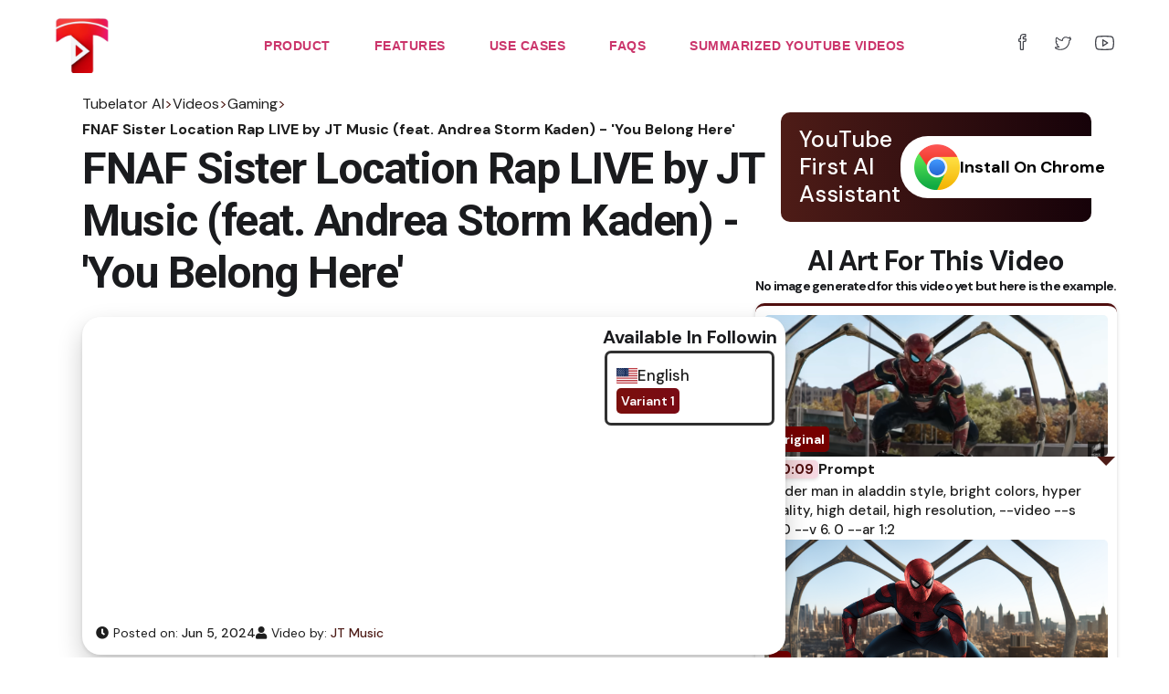

--- FILE ---
content_type: text/html; charset=UTF-8
request_url: https://tubelator.com/videos/gaming/fnaf-sister-location-rap-live-by-jt-music-feat-andrea-storm-kaden-you-belong-here/
body_size: 22933
content:

<!DOCTYPE html>
<html dir="ltr" lang="en-US" prefix="og: https://ogp.me/ns#">
<head>
	<meta charset="UTF-8">
	<meta name="viewport" content="width=device-width, initial-scale=1, user-scalable=yes">
	<link rel="profile" href="https://gmpg.org/xfn/11">

	<title>FNAF Sister Location Rap LIVE by JT Music (feat. Andrea Storm Kaden) – ‘You Belong Here’ - Tubelator AI</title>

		<!-- All in One SEO 4.8.5 - aioseo.com -->
	<meta name="description" content="Experience the electrifying &#039;FNAF Sister Location&#039; rap by JT Music featuring Andrea Storm Kaden with the standout track &#039;You Belong Here&#039;. Join the adrenaline-fueled musical journey brought to life with powerful lyrics and captivating beats." />
	<meta name="robots" content="max-image-preview:large" />
	<link rel="canonical" href="https://tubelator.com/videos/gaming/fnaf-sister-location-rap-live-by-jt-music-feat-andrea-storm-kaden-you-belong-here/" />
	<meta name="generator" content="All in One SEO (AIOSEO) 4.8.5" />
		<meta property="og:locale" content="en_US" />
		<meta property="og:site_name" content="Tubelator AI - Youtube First AI Assistant!" />
		<meta property="og:type" content="article" />
		<meta property="og:title" content="FNAF Sister Location Rap LIVE by JT Music (feat. Andrea Storm Kaden) – ‘You Belong Here’ - Tubelator AI" />
		<meta property="og:description" content="Experience the electrifying &#039;FNAF Sister Location&#039; rap by JT Music featuring Andrea Storm Kaden with the standout track &#039;You Belong Here&#039;. Join the adrenaline-fueled musical journey brought to life with powerful lyrics and captivating beats." />
		<meta property="og:url" content="https://tubelator.com/videos/gaming/fnaf-sister-location-rap-live-by-jt-music-feat-andrea-storm-kaden-you-belong-here/" />
		<meta property="og:image" content="https://i.ytimg.com/vi/5AFU37Bfpgk/mqdefault.jpg" />
		<meta property="og:image:secure_url" content="https://tubelator.com/wp-content/uploads/2023/12/cropped-150.png" />
		<meta property="article:published_time" content="2024-06-05T03:31:11+00:00" />
		<meta property="article:modified_time" content="2024-06-05T03:31:11+00:00" />
		<meta property="article:publisher" content="https://www.facebook.com/tubelatorai" />
		<meta name="twitter:card" content="summary_large_image" />
		<meta name="twitter:title" content="FNAF Sister Location Rap LIVE by JT Music (feat. Andrea Storm Kaden) – ‘You Belong Here’ - Tubelator AI" />
		<meta name="twitter:description" content="Experience the electrifying &#039;FNAF Sister Location&#039; rap by JT Music featuring Andrea Storm Kaden with the standout track &#039;You Belong Here&#039;. Join the adrenaline-fueled musical journey brought to life with powerful lyrics and captivating beats." />
		<meta name="twitter:image" content="https://i.ytimg.com/vi/5AFU37Bfpgk/mqdefault.jpg" />
		<!-- All in One SEO -->

<link rel='dns-prefetch' href='//use.fontawesome.com' />
<link rel='dns-prefetch' href='//fonts.googleapis.com' />
<link rel='dns-prefetch' href='//cdn.jsdelivr.net' />
<link rel="alternate" type="application/rss+xml" title="Tubelator AI &raquo; Feed" href="https://tubelator.com/feed/" />
<link rel="alternate" type="application/rss+xml" title="Tubelator AI &raquo; Comments Feed" href="https://tubelator.com/comments/feed/" />
<link rel="alternate" title="oEmbed (JSON)" type="application/json+oembed" href="https://tubelator.com/wp-json/oembed/1.0/embed?url=https%3A%2F%2Ftubelator.com%2Fvideos%2Fgaming%2Ffnaf-sister-location-rap-live-by-jt-music-feat-andrea-storm-kaden-you-belong-here%2F" />
<link rel="alternate" title="oEmbed (XML)" type="text/xml+oembed" href="https://tubelator.com/wp-json/oembed/1.0/embed?url=https%3A%2F%2Ftubelator.com%2Fvideos%2Fgaming%2Ffnaf-sister-location-rap-live-by-jt-music-feat-andrea-storm-kaden-you-belong-here%2F&#038;format=xml" />
		<!-- This site uses the Google Analytics by MonsterInsights plugin v9.11.1 - Using Analytics tracking - https://www.monsterinsights.com/ -->
							<script src="//www.googletagmanager.com/gtag/js?id=G-77EK72GNFG"  data-cfasync="false" data-wpfc-render="false" type="text/javascript" async></script>
			<script data-cfasync="false" data-wpfc-render="false" type="text/javascript">
				var mi_version = '9.11.1';
				var mi_track_user = true;
				var mi_no_track_reason = '';
								var MonsterInsightsDefaultLocations = {"page_location":"https:\/\/tubelator.com\/videos\/gaming\/fnaf-sister-location-rap-live-by-jt-music-feat-andrea-storm-kaden-you-belong-here\/"};
								if ( typeof MonsterInsightsPrivacyGuardFilter === 'function' ) {
					var MonsterInsightsLocations = (typeof MonsterInsightsExcludeQuery === 'object') ? MonsterInsightsPrivacyGuardFilter( MonsterInsightsExcludeQuery ) : MonsterInsightsPrivacyGuardFilter( MonsterInsightsDefaultLocations );
				} else {
					var MonsterInsightsLocations = (typeof MonsterInsightsExcludeQuery === 'object') ? MonsterInsightsExcludeQuery : MonsterInsightsDefaultLocations;
				}

								var disableStrs = [
										'ga-disable-G-77EK72GNFG',
									];

				/* Function to detect opted out users */
				function __gtagTrackerIsOptedOut() {
					for (var index = 0; index < disableStrs.length; index++) {
						if (document.cookie.indexOf(disableStrs[index] + '=true') > -1) {
							return true;
						}
					}

					return false;
				}

				/* Disable tracking if the opt-out cookie exists. */
				if (__gtagTrackerIsOptedOut()) {
					for (var index = 0; index < disableStrs.length; index++) {
						window[disableStrs[index]] = true;
					}
				}

				/* Opt-out function */
				function __gtagTrackerOptout() {
					for (var index = 0; index < disableStrs.length; index++) {
						document.cookie = disableStrs[index] + '=true; expires=Thu, 31 Dec 2099 23:59:59 UTC; path=/';
						window[disableStrs[index]] = true;
					}
				}

				if ('undefined' === typeof gaOptout) {
					function gaOptout() {
						__gtagTrackerOptout();
					}
				}
								window.dataLayer = window.dataLayer || [];

				window.MonsterInsightsDualTracker = {
					helpers: {},
					trackers: {},
				};
				if (mi_track_user) {
					function __gtagDataLayer() {
						dataLayer.push(arguments);
					}

					function __gtagTracker(type, name, parameters) {
						if (!parameters) {
							parameters = {};
						}

						if (parameters.send_to) {
							__gtagDataLayer.apply(null, arguments);
							return;
						}

						if (type === 'event') {
														parameters.send_to = monsterinsights_frontend.v4_id;
							var hookName = name;
							if (typeof parameters['event_category'] !== 'undefined') {
								hookName = parameters['event_category'] + ':' + name;
							}

							if (typeof MonsterInsightsDualTracker.trackers[hookName] !== 'undefined') {
								MonsterInsightsDualTracker.trackers[hookName](parameters);
							} else {
								__gtagDataLayer('event', name, parameters);
							}
							
						} else {
							__gtagDataLayer.apply(null, arguments);
						}
					}

					__gtagTracker('js', new Date());
					__gtagTracker('set', {
						'developer_id.dZGIzZG': true,
											});
					if ( MonsterInsightsLocations.page_location ) {
						__gtagTracker('set', MonsterInsightsLocations);
					}
										__gtagTracker('config', 'G-77EK72GNFG', {"forceSSL":"true","link_attribution":"true"} );
										window.gtag = __gtagTracker;										(function () {
						/* https://developers.google.com/analytics/devguides/collection/analyticsjs/ */
						/* ga and __gaTracker compatibility shim. */
						var noopfn = function () {
							return null;
						};
						var newtracker = function () {
							return new Tracker();
						};
						var Tracker = function () {
							return null;
						};
						var p = Tracker.prototype;
						p.get = noopfn;
						p.set = noopfn;
						p.send = function () {
							var args = Array.prototype.slice.call(arguments);
							args.unshift('send');
							__gaTracker.apply(null, args);
						};
						var __gaTracker = function () {
							var len = arguments.length;
							if (len === 0) {
								return;
							}
							var f = arguments[len - 1];
							if (typeof f !== 'object' || f === null || typeof f.hitCallback !== 'function') {
								if ('send' === arguments[0]) {
									var hitConverted, hitObject = false, action;
									if ('event' === arguments[1]) {
										if ('undefined' !== typeof arguments[3]) {
											hitObject = {
												'eventAction': arguments[3],
												'eventCategory': arguments[2],
												'eventLabel': arguments[4],
												'value': arguments[5] ? arguments[5] : 1,
											}
										}
									}
									if ('pageview' === arguments[1]) {
										if ('undefined' !== typeof arguments[2]) {
											hitObject = {
												'eventAction': 'page_view',
												'page_path': arguments[2],
											}
										}
									}
									if (typeof arguments[2] === 'object') {
										hitObject = arguments[2];
									}
									if (typeof arguments[5] === 'object') {
										Object.assign(hitObject, arguments[5]);
									}
									if ('undefined' !== typeof arguments[1].hitType) {
										hitObject = arguments[1];
										if ('pageview' === hitObject.hitType) {
											hitObject.eventAction = 'page_view';
										}
									}
									if (hitObject) {
										action = 'timing' === arguments[1].hitType ? 'timing_complete' : hitObject.eventAction;
										hitConverted = mapArgs(hitObject);
										__gtagTracker('event', action, hitConverted);
									}
								}
								return;
							}

							function mapArgs(args) {
								var arg, hit = {};
								var gaMap = {
									'eventCategory': 'event_category',
									'eventAction': 'event_action',
									'eventLabel': 'event_label',
									'eventValue': 'event_value',
									'nonInteraction': 'non_interaction',
									'timingCategory': 'event_category',
									'timingVar': 'name',
									'timingValue': 'value',
									'timingLabel': 'event_label',
									'page': 'page_path',
									'location': 'page_location',
									'title': 'page_title',
									'referrer' : 'page_referrer',
								};
								for (arg in args) {
																		if (!(!args.hasOwnProperty(arg) || !gaMap.hasOwnProperty(arg))) {
										hit[gaMap[arg]] = args[arg];
									} else {
										hit[arg] = args[arg];
									}
								}
								return hit;
							}

							try {
								f.hitCallback();
							} catch (ex) {
							}
						};
						__gaTracker.create = newtracker;
						__gaTracker.getByName = newtracker;
						__gaTracker.getAll = function () {
							return [];
						};
						__gaTracker.remove = noopfn;
						__gaTracker.loaded = true;
						window['__gaTracker'] = __gaTracker;
					})();
									} else {
										console.log("");
					(function () {
						function __gtagTracker() {
							return null;
						}

						window['__gtagTracker'] = __gtagTracker;
						window['gtag'] = __gtagTracker;
					})();
									}
			</script>
							<!-- / Google Analytics by MonsterInsights -->
		<style id='wp-img-auto-sizes-contain-inline-css' type='text/css'>
img:is([sizes=auto i],[sizes^="auto," i]){contain-intrinsic-size:3000px 1500px}
/*# sourceURL=wp-img-auto-sizes-contain-inline-css */
</style>
<style id='wp-emoji-styles-inline-css' type='text/css'>

	img.wp-smiley, img.emoji {
		display: inline !important;
		border: none !important;
		box-shadow: none !important;
		height: 1em !important;
		width: 1em !important;
		margin: 0 0.07em !important;
		vertical-align: -0.1em !important;
		background: none !important;
		padding: 0 !important;
	}
/*# sourceURL=wp-emoji-styles-inline-css */
</style>
<link rel='stylesheet' id='wp-block-library-css' href='https://tubelator.com/wp-includes/css/dist/block-library/style.min.css?ver=6.9' type='text/css' media='all' />
<style id='wp-block-heading-inline-css' type='text/css'>
h1:where(.wp-block-heading).has-background,h2:where(.wp-block-heading).has-background,h3:where(.wp-block-heading).has-background,h4:where(.wp-block-heading).has-background,h5:where(.wp-block-heading).has-background,h6:where(.wp-block-heading).has-background{padding:1.25em 2.375em}h1.has-text-align-left[style*=writing-mode]:where([style*=vertical-lr]),h1.has-text-align-right[style*=writing-mode]:where([style*=vertical-rl]),h2.has-text-align-left[style*=writing-mode]:where([style*=vertical-lr]),h2.has-text-align-right[style*=writing-mode]:where([style*=vertical-rl]),h3.has-text-align-left[style*=writing-mode]:where([style*=vertical-lr]),h3.has-text-align-right[style*=writing-mode]:where([style*=vertical-rl]),h4.has-text-align-left[style*=writing-mode]:where([style*=vertical-lr]),h4.has-text-align-right[style*=writing-mode]:where([style*=vertical-rl]),h5.has-text-align-left[style*=writing-mode]:where([style*=vertical-lr]),h5.has-text-align-right[style*=writing-mode]:where([style*=vertical-rl]),h6.has-text-align-left[style*=writing-mode]:where([style*=vertical-lr]),h6.has-text-align-right[style*=writing-mode]:where([style*=vertical-rl]){rotate:180deg}
/*# sourceURL=https://tubelator.com/wp-includes/blocks/heading/style.min.css */
</style>
<style id='wp-block-image-inline-css' type='text/css'>
.wp-block-image>a,.wp-block-image>figure>a{display:inline-block}.wp-block-image img{box-sizing:border-box;height:auto;max-width:100%;vertical-align:bottom}@media not (prefers-reduced-motion){.wp-block-image img.hide{visibility:hidden}.wp-block-image img.show{animation:show-content-image .4s}}.wp-block-image[style*=border-radius] img,.wp-block-image[style*=border-radius]>a{border-radius:inherit}.wp-block-image.has-custom-border img{box-sizing:border-box}.wp-block-image.aligncenter{text-align:center}.wp-block-image.alignfull>a,.wp-block-image.alignwide>a{width:100%}.wp-block-image.alignfull img,.wp-block-image.alignwide img{height:auto;width:100%}.wp-block-image .aligncenter,.wp-block-image .alignleft,.wp-block-image .alignright,.wp-block-image.aligncenter,.wp-block-image.alignleft,.wp-block-image.alignright{display:table}.wp-block-image .aligncenter>figcaption,.wp-block-image .alignleft>figcaption,.wp-block-image .alignright>figcaption,.wp-block-image.aligncenter>figcaption,.wp-block-image.alignleft>figcaption,.wp-block-image.alignright>figcaption{caption-side:bottom;display:table-caption}.wp-block-image .alignleft{float:left;margin:.5em 1em .5em 0}.wp-block-image .alignright{float:right;margin:.5em 0 .5em 1em}.wp-block-image .aligncenter{margin-left:auto;margin-right:auto}.wp-block-image :where(figcaption){margin-bottom:1em;margin-top:.5em}.wp-block-image.is-style-circle-mask img{border-radius:9999px}@supports ((-webkit-mask-image:none) or (mask-image:none)) or (-webkit-mask-image:none){.wp-block-image.is-style-circle-mask img{border-radius:0;-webkit-mask-image:url('data:image/svg+xml;utf8,<svg viewBox="0 0 100 100" xmlns="http://www.w3.org/2000/svg"><circle cx="50" cy="50" r="50"/></svg>');mask-image:url('data:image/svg+xml;utf8,<svg viewBox="0 0 100 100" xmlns="http://www.w3.org/2000/svg"><circle cx="50" cy="50" r="50"/></svg>');mask-mode:alpha;-webkit-mask-position:center;mask-position:center;-webkit-mask-repeat:no-repeat;mask-repeat:no-repeat;-webkit-mask-size:contain;mask-size:contain}}:root :where(.wp-block-image.is-style-rounded img,.wp-block-image .is-style-rounded img){border-radius:9999px}.wp-block-image figure{margin:0}.wp-lightbox-container{display:flex;flex-direction:column;position:relative}.wp-lightbox-container img{cursor:zoom-in}.wp-lightbox-container img:hover+button{opacity:1}.wp-lightbox-container button{align-items:center;backdrop-filter:blur(16px) saturate(180%);background-color:#5a5a5a40;border:none;border-radius:4px;cursor:zoom-in;display:flex;height:20px;justify-content:center;opacity:0;padding:0;position:absolute;right:16px;text-align:center;top:16px;width:20px;z-index:100}@media not (prefers-reduced-motion){.wp-lightbox-container button{transition:opacity .2s ease}}.wp-lightbox-container button:focus-visible{outline:3px auto #5a5a5a40;outline:3px auto -webkit-focus-ring-color;outline-offset:3px}.wp-lightbox-container button:hover{cursor:pointer;opacity:1}.wp-lightbox-container button:focus{opacity:1}.wp-lightbox-container button:focus,.wp-lightbox-container button:hover,.wp-lightbox-container button:not(:hover):not(:active):not(.has-background){background-color:#5a5a5a40;border:none}.wp-lightbox-overlay{box-sizing:border-box;cursor:zoom-out;height:100vh;left:0;overflow:hidden;position:fixed;top:0;visibility:hidden;width:100%;z-index:100000}.wp-lightbox-overlay .close-button{align-items:center;cursor:pointer;display:flex;justify-content:center;min-height:40px;min-width:40px;padding:0;position:absolute;right:calc(env(safe-area-inset-right) + 16px);top:calc(env(safe-area-inset-top) + 16px);z-index:5000000}.wp-lightbox-overlay .close-button:focus,.wp-lightbox-overlay .close-button:hover,.wp-lightbox-overlay .close-button:not(:hover):not(:active):not(.has-background){background:none;border:none}.wp-lightbox-overlay .lightbox-image-container{height:var(--wp--lightbox-container-height);left:50%;overflow:hidden;position:absolute;top:50%;transform:translate(-50%,-50%);transform-origin:top left;width:var(--wp--lightbox-container-width);z-index:9999999999}.wp-lightbox-overlay .wp-block-image{align-items:center;box-sizing:border-box;display:flex;height:100%;justify-content:center;margin:0;position:relative;transform-origin:0 0;width:100%;z-index:3000000}.wp-lightbox-overlay .wp-block-image img{height:var(--wp--lightbox-image-height);min-height:var(--wp--lightbox-image-height);min-width:var(--wp--lightbox-image-width);width:var(--wp--lightbox-image-width)}.wp-lightbox-overlay .wp-block-image figcaption{display:none}.wp-lightbox-overlay button{background:none;border:none}.wp-lightbox-overlay .scrim{background-color:#fff;height:100%;opacity:.9;position:absolute;width:100%;z-index:2000000}.wp-lightbox-overlay.active{visibility:visible}@media not (prefers-reduced-motion){.wp-lightbox-overlay.active{animation:turn-on-visibility .25s both}.wp-lightbox-overlay.active img{animation:turn-on-visibility .35s both}.wp-lightbox-overlay.show-closing-animation:not(.active){animation:turn-off-visibility .35s both}.wp-lightbox-overlay.show-closing-animation:not(.active) img{animation:turn-off-visibility .25s both}.wp-lightbox-overlay.zoom.active{animation:none;opacity:1;visibility:visible}.wp-lightbox-overlay.zoom.active .lightbox-image-container{animation:lightbox-zoom-in .4s}.wp-lightbox-overlay.zoom.active .lightbox-image-container img{animation:none}.wp-lightbox-overlay.zoom.active .scrim{animation:turn-on-visibility .4s forwards}.wp-lightbox-overlay.zoom.show-closing-animation:not(.active){animation:none}.wp-lightbox-overlay.zoom.show-closing-animation:not(.active) .lightbox-image-container{animation:lightbox-zoom-out .4s}.wp-lightbox-overlay.zoom.show-closing-animation:not(.active) .lightbox-image-container img{animation:none}.wp-lightbox-overlay.zoom.show-closing-animation:not(.active) .scrim{animation:turn-off-visibility .4s forwards}}@keyframes show-content-image{0%{visibility:hidden}99%{visibility:hidden}to{visibility:visible}}@keyframes turn-on-visibility{0%{opacity:0}to{opacity:1}}@keyframes turn-off-visibility{0%{opacity:1;visibility:visible}99%{opacity:0;visibility:visible}to{opacity:0;visibility:hidden}}@keyframes lightbox-zoom-in{0%{transform:translate(calc((-100vw + var(--wp--lightbox-scrollbar-width))/2 + var(--wp--lightbox-initial-left-position)),calc(-50vh + var(--wp--lightbox-initial-top-position))) scale(var(--wp--lightbox-scale))}to{transform:translate(-50%,-50%) scale(1)}}@keyframes lightbox-zoom-out{0%{transform:translate(-50%,-50%) scale(1);visibility:visible}99%{visibility:visible}to{transform:translate(calc((-100vw + var(--wp--lightbox-scrollbar-width))/2 + var(--wp--lightbox-initial-left-position)),calc(-50vh + var(--wp--lightbox-initial-top-position))) scale(var(--wp--lightbox-scale));visibility:hidden}}
/*# sourceURL=https://tubelator.com/wp-includes/blocks/image/style.min.css */
</style>
<style id='wp-block-paragraph-inline-css' type='text/css'>
.is-small-text{font-size:.875em}.is-regular-text{font-size:1em}.is-large-text{font-size:2.25em}.is-larger-text{font-size:3em}.has-drop-cap:not(:focus):first-letter{float:left;font-size:8.4em;font-style:normal;font-weight:100;line-height:.68;margin:.05em .1em 0 0;text-transform:uppercase}body.rtl .has-drop-cap:not(:focus):first-letter{float:none;margin-left:.1em}p.has-drop-cap.has-background{overflow:hidden}:root :where(p.has-background){padding:1.25em 2.375em}:where(p.has-text-color:not(.has-link-color)) a{color:inherit}p.has-text-align-left[style*="writing-mode:vertical-lr"],p.has-text-align-right[style*="writing-mode:vertical-rl"]{rotate:180deg}
/*# sourceURL=https://tubelator.com/wp-includes/blocks/paragraph/style.min.css */
</style>
<style id='global-styles-inline-css' type='text/css'>
:root{--wp--preset--aspect-ratio--square: 1;--wp--preset--aspect-ratio--4-3: 4/3;--wp--preset--aspect-ratio--3-4: 3/4;--wp--preset--aspect-ratio--3-2: 3/2;--wp--preset--aspect-ratio--2-3: 2/3;--wp--preset--aspect-ratio--16-9: 16/9;--wp--preset--aspect-ratio--9-16: 9/16;--wp--preset--color--black: #000000;--wp--preset--color--cyan-bluish-gray: #abb8c3;--wp--preset--color--white: #ffffff;--wp--preset--color--pale-pink: #f78da7;--wp--preset--color--vivid-red: #cf2e2e;--wp--preset--color--luminous-vivid-orange: #ff6900;--wp--preset--color--luminous-vivid-amber: #fcb900;--wp--preset--color--light-green-cyan: #7bdcb5;--wp--preset--color--vivid-green-cyan: #00d084;--wp--preset--color--pale-cyan-blue: #8ed1fc;--wp--preset--color--vivid-cyan-blue: #0693e3;--wp--preset--color--vivid-purple: #9b51e0;--wp--preset--gradient--vivid-cyan-blue-to-vivid-purple: linear-gradient(135deg,rgb(6,147,227) 0%,rgb(155,81,224) 100%);--wp--preset--gradient--light-green-cyan-to-vivid-green-cyan: linear-gradient(135deg,rgb(122,220,180) 0%,rgb(0,208,130) 100%);--wp--preset--gradient--luminous-vivid-amber-to-luminous-vivid-orange: linear-gradient(135deg,rgb(252,185,0) 0%,rgb(255,105,0) 100%);--wp--preset--gradient--luminous-vivid-orange-to-vivid-red: linear-gradient(135deg,rgb(255,105,0) 0%,rgb(207,46,46) 100%);--wp--preset--gradient--very-light-gray-to-cyan-bluish-gray: linear-gradient(135deg,rgb(238,238,238) 0%,rgb(169,184,195) 100%);--wp--preset--gradient--cool-to-warm-spectrum: linear-gradient(135deg,rgb(74,234,220) 0%,rgb(151,120,209) 20%,rgb(207,42,186) 40%,rgb(238,44,130) 60%,rgb(251,105,98) 80%,rgb(254,248,76) 100%);--wp--preset--gradient--blush-light-purple: linear-gradient(135deg,rgb(255,206,236) 0%,rgb(152,150,240) 100%);--wp--preset--gradient--blush-bordeaux: linear-gradient(135deg,rgb(254,205,165) 0%,rgb(254,45,45) 50%,rgb(107,0,62) 100%);--wp--preset--gradient--luminous-dusk: linear-gradient(135deg,rgb(255,203,112) 0%,rgb(199,81,192) 50%,rgb(65,88,208) 100%);--wp--preset--gradient--pale-ocean: linear-gradient(135deg,rgb(255,245,203) 0%,rgb(182,227,212) 50%,rgb(51,167,181) 100%);--wp--preset--gradient--electric-grass: linear-gradient(135deg,rgb(202,248,128) 0%,rgb(113,206,126) 100%);--wp--preset--gradient--midnight: linear-gradient(135deg,rgb(2,3,129) 0%,rgb(40,116,252) 100%);--wp--preset--font-size--small: 13px;--wp--preset--font-size--medium: 20px;--wp--preset--font-size--large: 36px;--wp--preset--font-size--x-large: 42px;--wp--preset--spacing--20: 0.44rem;--wp--preset--spacing--30: 0.67rem;--wp--preset--spacing--40: 1rem;--wp--preset--spacing--50: 1.5rem;--wp--preset--spacing--60: 2.25rem;--wp--preset--spacing--70: 3.38rem;--wp--preset--spacing--80: 5.06rem;--wp--preset--shadow--natural: 6px 6px 9px rgba(0, 0, 0, 0.2);--wp--preset--shadow--deep: 12px 12px 50px rgba(0, 0, 0, 0.4);--wp--preset--shadow--sharp: 6px 6px 0px rgba(0, 0, 0, 0.2);--wp--preset--shadow--outlined: 6px 6px 0px -3px rgb(255, 255, 255), 6px 6px rgb(0, 0, 0);--wp--preset--shadow--crisp: 6px 6px 0px rgb(0, 0, 0);}:where(.is-layout-flex){gap: 0.5em;}:where(.is-layout-grid){gap: 0.5em;}body .is-layout-flex{display: flex;}.is-layout-flex{flex-wrap: wrap;align-items: center;}.is-layout-flex > :is(*, div){margin: 0;}body .is-layout-grid{display: grid;}.is-layout-grid > :is(*, div){margin: 0;}:where(.wp-block-columns.is-layout-flex){gap: 2em;}:where(.wp-block-columns.is-layout-grid){gap: 2em;}:where(.wp-block-post-template.is-layout-flex){gap: 1.25em;}:where(.wp-block-post-template.is-layout-grid){gap: 1.25em;}.has-black-color{color: var(--wp--preset--color--black) !important;}.has-cyan-bluish-gray-color{color: var(--wp--preset--color--cyan-bluish-gray) !important;}.has-white-color{color: var(--wp--preset--color--white) !important;}.has-pale-pink-color{color: var(--wp--preset--color--pale-pink) !important;}.has-vivid-red-color{color: var(--wp--preset--color--vivid-red) !important;}.has-luminous-vivid-orange-color{color: var(--wp--preset--color--luminous-vivid-orange) !important;}.has-luminous-vivid-amber-color{color: var(--wp--preset--color--luminous-vivid-amber) !important;}.has-light-green-cyan-color{color: var(--wp--preset--color--light-green-cyan) !important;}.has-vivid-green-cyan-color{color: var(--wp--preset--color--vivid-green-cyan) !important;}.has-pale-cyan-blue-color{color: var(--wp--preset--color--pale-cyan-blue) !important;}.has-vivid-cyan-blue-color{color: var(--wp--preset--color--vivid-cyan-blue) !important;}.has-vivid-purple-color{color: var(--wp--preset--color--vivid-purple) !important;}.has-black-background-color{background-color: var(--wp--preset--color--black) !important;}.has-cyan-bluish-gray-background-color{background-color: var(--wp--preset--color--cyan-bluish-gray) !important;}.has-white-background-color{background-color: var(--wp--preset--color--white) !important;}.has-pale-pink-background-color{background-color: var(--wp--preset--color--pale-pink) !important;}.has-vivid-red-background-color{background-color: var(--wp--preset--color--vivid-red) !important;}.has-luminous-vivid-orange-background-color{background-color: var(--wp--preset--color--luminous-vivid-orange) !important;}.has-luminous-vivid-amber-background-color{background-color: var(--wp--preset--color--luminous-vivid-amber) !important;}.has-light-green-cyan-background-color{background-color: var(--wp--preset--color--light-green-cyan) !important;}.has-vivid-green-cyan-background-color{background-color: var(--wp--preset--color--vivid-green-cyan) !important;}.has-pale-cyan-blue-background-color{background-color: var(--wp--preset--color--pale-cyan-blue) !important;}.has-vivid-cyan-blue-background-color{background-color: var(--wp--preset--color--vivid-cyan-blue) !important;}.has-vivid-purple-background-color{background-color: var(--wp--preset--color--vivid-purple) !important;}.has-black-border-color{border-color: var(--wp--preset--color--black) !important;}.has-cyan-bluish-gray-border-color{border-color: var(--wp--preset--color--cyan-bluish-gray) !important;}.has-white-border-color{border-color: var(--wp--preset--color--white) !important;}.has-pale-pink-border-color{border-color: var(--wp--preset--color--pale-pink) !important;}.has-vivid-red-border-color{border-color: var(--wp--preset--color--vivid-red) !important;}.has-luminous-vivid-orange-border-color{border-color: var(--wp--preset--color--luminous-vivid-orange) !important;}.has-luminous-vivid-amber-border-color{border-color: var(--wp--preset--color--luminous-vivid-amber) !important;}.has-light-green-cyan-border-color{border-color: var(--wp--preset--color--light-green-cyan) !important;}.has-vivid-green-cyan-border-color{border-color: var(--wp--preset--color--vivid-green-cyan) !important;}.has-pale-cyan-blue-border-color{border-color: var(--wp--preset--color--pale-cyan-blue) !important;}.has-vivid-cyan-blue-border-color{border-color: var(--wp--preset--color--vivid-cyan-blue) !important;}.has-vivid-purple-border-color{border-color: var(--wp--preset--color--vivid-purple) !important;}.has-vivid-cyan-blue-to-vivid-purple-gradient-background{background: var(--wp--preset--gradient--vivid-cyan-blue-to-vivid-purple) !important;}.has-light-green-cyan-to-vivid-green-cyan-gradient-background{background: var(--wp--preset--gradient--light-green-cyan-to-vivid-green-cyan) !important;}.has-luminous-vivid-amber-to-luminous-vivid-orange-gradient-background{background: var(--wp--preset--gradient--luminous-vivid-amber-to-luminous-vivid-orange) !important;}.has-luminous-vivid-orange-to-vivid-red-gradient-background{background: var(--wp--preset--gradient--luminous-vivid-orange-to-vivid-red) !important;}.has-very-light-gray-to-cyan-bluish-gray-gradient-background{background: var(--wp--preset--gradient--very-light-gray-to-cyan-bluish-gray) !important;}.has-cool-to-warm-spectrum-gradient-background{background: var(--wp--preset--gradient--cool-to-warm-spectrum) !important;}.has-blush-light-purple-gradient-background{background: var(--wp--preset--gradient--blush-light-purple) !important;}.has-blush-bordeaux-gradient-background{background: var(--wp--preset--gradient--blush-bordeaux) !important;}.has-luminous-dusk-gradient-background{background: var(--wp--preset--gradient--luminous-dusk) !important;}.has-pale-ocean-gradient-background{background: var(--wp--preset--gradient--pale-ocean) !important;}.has-electric-grass-gradient-background{background: var(--wp--preset--gradient--electric-grass) !important;}.has-midnight-gradient-background{background: var(--wp--preset--gradient--midnight) !important;}.has-small-font-size{font-size: var(--wp--preset--font-size--small) !important;}.has-medium-font-size{font-size: var(--wp--preset--font-size--medium) !important;}.has-large-font-size{font-size: var(--wp--preset--font-size--large) !important;}.has-x-large-font-size{font-size: var(--wp--preset--font-size--x-large) !important;}
/*# sourceURL=global-styles-inline-css */
</style>
<style id='core-block-supports-inline-css' type='text/css'>
.wp-elements-ec664a18d2d0ef65cd223c5cd51de406 a:where(:not(.wp-element-button)){color:var(--wp--preset--color--white);}.wp-elements-86b20ebff74d21c50dcdf71f2de2ee48 a:where(:not(.wp-element-button)){color:var(--wp--preset--color--white);}.wp-elements-66b24d99eb2cd84f1640c175636ad088 a:where(:not(.wp-element-button)){color:var(--wp--preset--color--white);}.wp-elements-3b2d1455fee001071eead2ca1d87a74c a:where(:not(.wp-element-button)){color:var(--wp--preset--color--white);}
/*# sourceURL=core-block-supports-inline-css */
</style>

<style id='classic-theme-styles-inline-css' type='text/css'>
/*! This file is auto-generated */
.wp-block-button__link{color:#fff;background-color:#32373c;border-radius:9999px;box-shadow:none;text-decoration:none;padding:calc(.667em + 2px) calc(1.333em + 2px);font-size:1.125em}.wp-block-file__button{background:#32373c;color:#fff;text-decoration:none}
/*# sourceURL=/wp-includes/css/classic-themes.min.css */
</style>
<link rel='stylesheet' id='contact-form-7-css' href='https://tubelator.com/wp-content/plugins/contact-form-7/includes/css/styles.css?ver=6.1' type='text/css' media='all' />
<link rel='stylesheet' id='tu_fontawesome-css' href='https://use.fontawesome.com/releases/v5.0.13/css/all.css?ver=6.9' type='text/css' media='all' />
<link rel='stylesheet' id='tu_roboto-css' href='https://fonts.googleapis.com/css?family=Roboto%3A400%2C500%2C700&#038;display=swap&#038;ver=6.9' type='text/css' media='all' />
<link rel='stylesheet' id='tu_flags-css' href='https://cdn.jsdelivr.net/gh/lipis/flag-icons@7.0.0/css/flag-icons.min.css?ver=6.9' type='text/css' media='all' />
<link rel='stylesheet' id='tu_chapter_single_style-css' href='https://tubelator.com/wp-content/plugins/tubelator/assets/public/modules/yt-video-single/build/index.style.css?ver=1.5' type='text/css' media='all' />
<link rel='stylesheet' id='qi-addons-for-elementor-grid-style-css' href='https://tubelator.com/wp-content/plugins/qi-addons-for-elementor/assets/css/grid.min.css?ver=1.9.2' type='text/css' media='all' />
<link rel='stylesheet' id='qi-addons-for-elementor-helper-parts-style-css' href='https://tubelator.com/wp-content/plugins/qi-addons-for-elementor/assets/css/helper-parts.min.css?ver=1.9.2' type='text/css' media='all' />
<link rel='stylesheet' id='qi-addons-for-elementor-style-css' href='https://tubelator.com/wp-content/plugins/qi-addons-for-elementor/assets/css/main.min.css?ver=1.9.2' type='text/css' media='all' />
<link rel='stylesheet' id='swiper-css' href='https://tubelator.com/wp-content/plugins/qi-addons-for-elementor/assets/plugins/swiper/8.4.5/swiper.min.css?ver=8.4.5' type='text/css' media='all' />
<link rel='stylesheet' id='qode-essential-addons-style-css' href='https://tubelator.com/wp-content/plugins/qode-essential-addons/assets/css/main.min.css?ver=1.6.6' type='text/css' media='all' />
<link rel='stylesheet' id='qi-google-fonts-css' href='https://fonts.googleapis.com/css?family=DM+Sans%3A400%2C500%2C600%2C700%7CRoboto%3A400%2C500%2C600%2C700&#038;subset=latin-ext&#038;display=swap&#038;ver=1.0.0' type='text/css' media='all' />
<link rel='stylesheet' id='qi-grid-css' href='https://tubelator.com/wp-content/themes/qi/assets/css/grid.min.css?ver=1.3' type='text/css' media='all' />
<link rel='stylesheet' id='qi-main-css' href='https://tubelator.com/wp-content/themes/qi/assets/css/main.min.css?ver=1.3' type='text/css' media='all' />
<style id='qi-main-inline-css' type='text/css'>
#qodef-back-to-top .qodef-back-to-top-icon { color: #ffffff;background-color: #dd3333;border-color: #e5e5e5;border-width: 2px;border-radius: 12px;}#qodef-back-to-top:hover .qodef-back-to-top-icon { background-color: #000000;border-color: #d10000;}#qodef-back-to-top .qodef-back-to-top-icon svg { width: 18px;}#qodef-page-footer-top-area { background-color: #1a1b1e;}#qodef-page-footer-top-area-inner { padding-top: 88px;padding-bottom: 90px;}#qodef-page-footer-top-area .widget { margin-bottom: 0px;}#qodef-page-footer-top-area .widget .qodef-widget-title { margin-bottom: 0px;}#qodef-page-footer-bottom-area { background-color: #0b0c0d;}#qodef-page-footer-bottom-area-inner { padding-top: 16px;padding-bottom: 18px;}#qodef-page-inner { padding: 113px 0px 71px 0px;}@media only screen and (max-width: 1024px) { #qodef-page-inner { padding: 113px 0px 71px 0px;}}.qodef-header-sticky { background-color: #121212;}.qodef-header-sticky .qodef-header-sticky-inner { padding-left: 60px;padding-right: 60px;}#qodef-page-header .qodef-header-logo-link { height: 60px;}#qodef-page-mobile-header .qodef-mobile-header-logo-link { height: 40px;}#qodef-page-header .widget.woocommerce.widget_shopping_cart .widgettitle { color: #cb356b;font-family: "Arial";font-size: 14px;line-height: 25px;font-weight: 700;letter-spacing: 0.5px;text-transform: uppercase;}.qodef-header-navigation> ul > li > a, #qodef-page-header .widget_qode_essential_addons_icon_svg .qodef-m-text { color: #cb356b;font-family: "Arial";font-size: 14px;line-height: 25px;font-weight: 700;letter-spacing: 0.5px;text-transform: uppercase;}.qodef-header-navigation> ul > li > a:hover, .qodef-header-navigation> ul > li > a:focus { color: #000000;text-decoration: none;}.qodef-header-navigation> ul > li.current-menu-ancestor > a, .qodef-header-navigation> ul > li.current-menu-item > a { color: #000000;text-decoration: none;}.qodef-header-navigation> ul > li { margin-left: 14px;margin-right: 14px;}.qodef-header-navigation > ul > li.qodef-menu-item--narrow ul li.current-menu-ancestor > a, .qodef-header-navigation > ul > li.qodef-menu-item--narrow ul li.current-menu-item > a { color: #000000;}body { color: 6d717e;font-size: 16px;line-height: 28px;font-weight: 400;letter-spacing: 0px;}.mfp-bottom-bar .mfp-counter, .mfp-bottom-bar .mfp-title { font-size: 16px;line-height: 28px;font-weight: 400;letter-spacing: 0px;}h1, .qodef-h1 { color: #1a1b1e;font-size: 60px;line-height: 64px;font-weight: 700;letter-spacing: -1.5px;}h2, .qodef-h2 { color: #1a1b1e;font-size: 45px;line-height: 52px;font-weight: 700;letter-spacing: -1.9px;}#qodef-woo-page.qodef--checkout #customer_details h3, #qodef-woo-page.qodef--checkout #order_review_heading { color: #1a1b1e;font-size: 45px;line-height: 52px;font-weight: 700;letter-spacing: -1.9px;}h3, .qodef-h3 { color: #1a1b1e;font-size: 30px;line-height: 36px;font-weight: 700;letter-spacing: -0.8px;}#qodef-woo-page.qodef--single .woocommerce-Reviews .woocommerce-Reviews-title, #qodef-woo-page.qodef--single #review_form .comment-reply-title, #qodef-woo-page.qodef--cart .cart_totals > h2, #qodef-woo-page.qodef--cart .cross-sells > h2, .woocommerce-page div.woocommerce > .cart-empty, body[class*="theme-qi"] #qodef-related-posts .qodef-m-title { color: #1a1b1e;font-size: 30px;line-height: 36px;font-weight: 700;letter-spacing: -0.8px;}h4, .qodef-h4 { color: #1a1b1e;font-size: 24px;line-height: 32px;font-weight: 700;letter-spacing: 0px;}h5, .qodef-h5 { color: #1a1b1e;font-size: 20px;line-height: 25px;font-weight: 700;letter-spacing: 0px;}.woocommerce-page div.woocommerce .shop_table th, #qodef-woo-page.qodef--cart .shop_table td.product-name a { color: #1a1b1e;font-size: 20px;line-height: 25px;font-weight: 700;letter-spacing: 0px;}#qodef-woo-page.qodef--single .woocommerce-tabs .wc-tabs li a { font-size: 20px;line-height: 25px;font-weight: 700;letter-spacing: 0px;}h6, .qodef-h6 { color: #6d717e;font-size: 11px;line-height: 28px;font-weight: 500;letter-spacing: 2.3px;text-transform: uppercase;}#qodef-page-sidebar .widget.widget_recent_entries ul li a, #qodef-page-sidebar .wp-block-latest-posts li a, #qodef-page-wrapper .widget.woocommerce a .product-title, #qodef-woo-page.qodef--single .shop_attributes th, #qodef-woo-page.qodef--single .woocommerce-Reviews .woocommerce-review__author { color: #6d717e;font-size: 11px;line-height: 28px;font-weight: 500;letter-spacing: 2.3px;text-transform: uppercase;}a, p a { color: #9ba1b2;}a:hover, p a:hover, a:focus, p a:focus, .woocommerce-account .woocommerce-MyAccount-navigation ul li.is-active a, #qodef-woo-page.qodef--single .woocommerce-product-rating .woocommerce-review-link:hover, .qodef-page-title .qodef-breadcrumbs a:hover, #qodef-page-comments-list .qodef-comment-item .qodef-e-links a:hover { color: #e20000;text-decoration: none;outline: none;}.qodef-header--standard #qodef-page-header { height: 100px;background-color: #ffffff;}.qodef-header--standard #qodef-page-header-inner { padding-left: 60px;padding-right: 60px;}.qodef-mobile-header--standard .qodef-mobile-header-navigation { background-color: #ffffff;}.qodef-mobile-header--standard #qodef-page-mobile-header { background-color: #ffffff;}.qodef-mobile-header--standard #qodef-page-mobile-header-inner { padding-left: 34px;padding-right: 34px;}.qodef-mobile-header--standard .qodef-mobile-header-navigation > ul:not(.qodef-content-grid) { padding-left: 34px;padding-right: 34px;}.qodef-mobile-header--standard .qodef-mobile-header-navigation { border-bottom-color: #393939;border-bottom-width: 1px;}.qodef-mobile-header-opener { color: #cb356b;}.qodef-mobile-header-navigation> ul > li > a { color: #cb356b;font-size: 14px;line-height: 25px;font-weight: 700;letter-spacing: 0.5px;text-transform: uppercase;}.qodef-mobile-header-navigation> ul > li > .qodef-mobile-menu-item-icon { color: #cb356b;}.qodef-mobile-header-navigation> ul > li > a:hover, .qodef-mobile-header-navigation> ul > li > a:focus { color: #000000;text-decoration: none;}.qodef-mobile-header-navigation> ul > li > .qodef-mobile-menu-item-icon:hover, .qodef-mobile-header-navigation> ul > li > .qodef-mobile-menu-item-icon:focus { color: #000000;}.qodef-mobile-header-navigation> ul > li.current-menu-ancestor > a, .qodef-mobile-header-navigation> ul > li.current-menu-item > a { color: #000000;text-decoration: none;}.qodef-mobile-header-navigation> ul > li.current-menu-ancestor > .qodef-mobile-menu-item-icon, .qodef-mobile-header-navigation> ul > li.current-menu-item > .qodef-mobile-menu-item-icon { color: #000000;}@media only screen and (max-width: 680px){h1, .qodef-h1 { font-size: 55px;}h2, .qodef-h2 { font-size: 40px;line-height: 49px;}#qodef-woo-page.qodef--checkout #customer_details h3, #qodef-woo-page.qodef--checkout #order_review_heading { font-size: 40px;line-height: 49px;}}
/*# sourceURL=qi-main-inline-css */
</style>
<link rel='stylesheet' id='qi-style-css' href='https://tubelator.com/wp-content/themes/qi/style.css?ver=1.3' type='text/css' media='all' />
<script type="text/javascript" src="https://tubelator.com/wp-content/plugins/google-analytics-for-wordpress/assets/js/frontend-gtag.min.js?ver=9.11.1" id="monsterinsights-frontend-script-js" async="async" data-wp-strategy="async"></script>
<script data-cfasync="false" data-wpfc-render="false" type="text/javascript" id='monsterinsights-frontend-script-js-extra'>/* <![CDATA[ */
var monsterinsights_frontend = {"js_events_tracking":"true","download_extensions":"doc,pdf,ppt,zip,xls,docx,pptx,xlsx","inbound_paths":"[{\"path\":\"\\\/go\\\/\",\"label\":\"affiliate\"},{\"path\":\"\\\/recommend\\\/\",\"label\":\"affiliate\"}]","home_url":"https:\/\/tubelator.com","hash_tracking":"false","v4_id":"G-77EK72GNFG"};/* ]]> */
</script>
<script type="text/javascript" src="https://tubelator.com/wp-includes/js/jquery/jquery.min.js?ver=3.7.1" id="jquery-core-js"></script>
<script type="text/javascript" src="https://tubelator.com/wp-includes/js/jquery/jquery-migrate.min.js?ver=3.4.1" id="jquery-migrate-js"></script>
<link rel="https://api.w.org/" href="https://tubelator.com/wp-json/" /><link rel="alternate" title="JSON" type="application/json" href="https://tubelator.com/wp-json/wp/v2/tu-yt-videos/2774" /><link rel="EditURI" type="application/rsd+xml" title="RSD" href="https://tubelator.com/xmlrpc.php?rsd" />
<meta name="generator" content="WordPress 6.9" />
<link rel='shortlink' href='https://tubelator.com/?p=2774' />
<script>
	  window.chatwootSettings = {"position":"right","type":"expanded_bubble","launcherTitle":"Chat with us"};
      (function(d,t) {
        var BASE_URL="https://chatwoot.devsroutes.co";
        var g=d.createElement(t),s=d.getElementsByTagName(t)[0];
        g.src=BASE_URL+"/packs/js/sdk.js";
        g.defer = true;
        g.async = true;
        s.parentNode.insertBefore(g,s);
        g.onload=function(){
          window.chatwootSDK.run({
            websiteToken: 'JF1F8N6jzn7BjaHG5QZNaR8f',
            baseUrl: BASE_URL
          })
        }
      })(document,"script");
    </script>

<script defer src="https://analytics.devsroutes.co/script.js" data-website-id="120dd60b-3aec-4ec4-9f05-31fc5b650de0"></script><script type="application/ld+json">{"@context":"https:\/\/schema.org","@type":"Article","headline":"FNAF Sister Location Rap LIVE by JT Music (feat. Andrea Storm Kaden) - 'You Belong Here'","image":"https:\/\/i.ytimg.com\/vi\/5AFU37Bfpgk\/mqdefault.jpg","author":{"@type":"Organization","name":"Tubelator","url":"https:\/\/tubelator.com"},"publisher":{"@type":"Organization","name":"Tubelator","logo":{"@type":"ImageObject","url":"https:\/\/tubelator.com\/wp-content\/uploads\/2023\/12\/cropped-150.png"}},"datePublished":"2024-06-05T03:31:11+00:00","dateModified":"2024-06-05T03:31:11+00:00","description":"Experience the electrifying 'FNAF Sister Location' rap by JT Music featuring Andrea Storm Kaden with the standout track 'You Belong Here'. Join the adrenaline-fueled musical journey brought to life with powerful lyrics and captivating beats."}</script><script type="application/ld+json">{"@context":"https:\/\/schema.org","@type":"BreadcrumbList","itemListElement":[{"@type":"ListItem","position":1,"name":"Tubelator AI","item":{"@id":"https:\/\/tubelator.com"}},{"@type":"ListItem","position":2,"name":"Videos","item":{"@id":"https:\/\/tubelator.com\/videos"}},{"@type":"ListItem","position":3,"name":"Gaming","item":{"@id":"https:\/\/tubelator.com\/videos\/gaming\/"}},{"@type":"ListItem","position":4,"name":"FNAF Sister Location Rap LIVE by JT Music (feat. Andrea Storm Kaden) - 'You Belong Here'","item":{"@id":"https:\/\/tubelator.com\/videos\/gaming\/fnaf-sister-location-rap-live-by-jt-music-feat-andrea-storm-kaden-you-belong-here\/"}}]}</script>
		<script>
		(function(h,o,t,j,a,r){
			h.hj=h.hj||function(){(h.hj.q=h.hj.q||[]).push(arguments)};
			h._hjSettings={hjid:3784292,hjsv:5};
			a=o.getElementsByTagName('head')[0];
			r=o.createElement('script');r.async=1;
			r.src=t+h._hjSettings.hjid+j+h._hjSettings.hjsv;
			a.appendChild(r);
		})(window,document,'//static.hotjar.com/c/hotjar-','.js?sv=');
		</script>
		<meta name="generator" content="Elementor 3.30.3; features: e_font_icon_svg, additional_custom_breakpoints; settings: css_print_method-external, google_font-enabled, font_display-auto">

<!-- Meta Pixel Code -->
<script type='text/javascript'>
!function(f,b,e,v,n,t,s){if(f.fbq)return;n=f.fbq=function(){n.callMethod?
n.callMethod.apply(n,arguments):n.queue.push(arguments)};if(!f._fbq)f._fbq=n;
n.push=n;n.loaded=!0;n.version='2.0';n.queue=[];t=b.createElement(e);t.async=!0;
t.src=v;s=b.getElementsByTagName(e)[0];s.parentNode.insertBefore(t,s)}(window,
document,'script','https://connect.facebook.net/en_US/fbevents.js?v=next');
</script>
<!-- End Meta Pixel Code -->
<script type='text/javascript'>var url = window.location.origin + '?ob=open-bridge';
            fbq('set', 'openbridge', '911892523496514', url);
fbq('init', '911892523496514', {}, {
    "agent": "wordpress-6.9-4.1.4"
})</script><script type='text/javascript'>
    fbq('track', 'PageView', []);
  </script>
<!-- Google Tag Manager -->
<script>(function(w,d,s,l,i){w[l]=w[l]||[];w[l].push({'gtm.start':
new Date().getTime(),event:'gtm.js'});var f=d.getElementsByTagName(s)[0],
j=d.createElement(s),dl=l!='dataLayer'?'&l='+l:'';j.async=true;j.src=
'https://www.googletagmanager.com/gtm.js?id='+i+dl;f.parentNode.insertBefore(j,f);
})(window,document,'script','dataLayer','GTM-5NPX2KG5');</script>
<!-- End Google Tag Manager -->
			<style>
				.e-con.e-parent:nth-of-type(n+4):not(.e-lazyloaded):not(.e-no-lazyload),
				.e-con.e-parent:nth-of-type(n+4):not(.e-lazyloaded):not(.e-no-lazyload) * {
					background-image: none !important;
				}
				@media screen and (max-height: 1024px) {
					.e-con.e-parent:nth-of-type(n+3):not(.e-lazyloaded):not(.e-no-lazyload),
					.e-con.e-parent:nth-of-type(n+3):not(.e-lazyloaded):not(.e-no-lazyload) * {
						background-image: none !important;
					}
				}
				@media screen and (max-height: 640px) {
					.e-con.e-parent:nth-of-type(n+2):not(.e-lazyloaded):not(.e-no-lazyload),
					.e-con.e-parent:nth-of-type(n+2):not(.e-lazyloaded):not(.e-no-lazyload) * {
						background-image: none !important;
					}
				}
			</style>
			<link rel="icon" href="https://tubelator.com/wp-content/uploads/2023/12/50-PNG.png" sizes="32x32" />
<link rel="icon" href="https://tubelator.com/wp-content/uploads/2023/12/50-PNG.png" sizes="192x192" />
<link rel="apple-touch-icon" href="https://tubelator.com/wp-content/uploads/2023/12/50-PNG.png" />
<meta name="msapplication-TileImage" content="https://tubelator.com/wp-content/uploads/2023/12/50-PNG.png" />
</head>
<body class="wp-singular tu-yt-videos-template-default single single-tu-yt-videos postid-2774 wp-custom-logo wp-embed-responsive wp-theme-qi qodef-qi--no-touch qi-addons-for-elementor-1.9.2 qodef-back-to-top--enabled qodef-content-grid-1300  qodef-header--standard qodef-header-appearance--none qodef-mobile-header--standard qode-essential-addons-1.6.6 theme-qi qi-1.3 qodef-header-standard--center qodef-search--covers-header elementor-default elementor-kit-1364" itemscope itemtype="https://schema.org/WebPage">
	<!-- Google Tag Manager (noscript) -->
<noscript><iframe src="https://www.googletagmanager.com/ns.html?id=GTM-5NPX2KG5"
height="0" width="0" style="display:none;visibility:hidden"></iframe></noscript>
<!-- End Google Tag Manager (noscript) -->
<!-- Meta Pixel Code -->
<noscript>
<img height="1" width="1" style="display:none" alt="fbpx"
src="https://www.facebook.com/tr?id=911892523496514&ev=PageView&noscript=1" />
</noscript>
<!-- End Meta Pixel Code -->
<a class="skip-link screen-reader-text" href="#qodef-page-content">Skip to the content</a>	<div id="qodef-page-wrapper" class="">
		<header id="qodef-page-header" >
		<div id="qodef-page-header-inner" class="">
		<div class="qodef-header-wrapper">
	<div class="qodef-header-logo">
		<a itemprop="url" class="qodef-header-logo-link qodef-height--set qodef-source--image" href="https://tubelator.com/" rel="home">
	<img width="150" height="150" src="https://tubelator.com/wp-content/uploads/2023/12/cropped-150.png" class="qodef-header-logo-image qodef--main" alt="logo main" itemprop="image" /></a>
	</div>
		<nav class="qodef-header-navigation" role="navigation" aria-label="Top Menu">
		<ul id="menu-main-menu-1" class="menu"><li class="menu-item menu-item-type-post_type menu-item-object-page menu-item-home menu-item-2317"><a href="https://tubelator.com/"><span class="qodef-menu-item-text">Product</span></a></li>
<li class="menu-item menu-item-type-custom menu-item-object-custom menu-item-home menu-item-2179"><a href="https://tubelator.com/#features"><span class="qodef-menu-item-text">Features</span></a></li>
<li class="menu-item menu-item-type-custom menu-item-object-custom menu-item-home menu-item-2180"><a href="https://tubelator.com/#use-cases"><span class="qodef-menu-item-text">Use Cases</span></a></li>
<li class="menu-item menu-item-type-custom menu-item-object-custom menu-item-home menu-item-2181"><a href="https://tubelator.com/#faqs"><span class="qodef-menu-item-text">FAQs</span></a></li>
<li class="menu-item menu-item-type-post_type_archive menu-item-object-tu-yt-videos menu-item-2421"><a href="https://tubelator.com/videos/"><span class="qodef-menu-item-text">Summarized YouTube Videos</span></a></li>
</ul>	</nav>
	<div class="qodef-widget-holder qodef--one">
		<div id="qode_essential_addons_icon_svg-2" class="widget widget_qode_essential_addons_icon_svg qodef-header-widget-area-one" data-area="header-widget-one">				<div class="qodef-addons-icon-svg-widget">
											<a href="https://www.facebook.com/people/Tubelator-AI/61554899200113/" target="_blank">
										<div class="qodef-m-holder" style="align-items:center">
						<div class="qodef-m-icon" style="margin: 0 0 0 26px;--stroke-color: transparent ;--stroke-hover-color: transparent ;--fill-color: #43454c;--fill-hover-color: #f46900;width: 18px;height: 18px">
							<svg height="18" viewbox="0 0 14.906 32">
<path d="M14.874,11.167 L14.262,14.207 C14.062,15.208 13.100,15.992 12.072,15.992 L10.000,15.992 L10.000,30.000 C10.000,31.104 9.159,32.000 8.049,32.000 L5.030,32.000 C3.920,32.000 3.017,31.102 3.017,29.999 L3.017,15.992 L2.011,15.992 C0.901,15.992 -0.002,15.095 -0.002,13.991 L-0.002,10.990 C-0.002,9.887 0.901,8.989 2.011,8.989 L3.017,8.989 L3.017,6.003 C3.017,2.716 5.693,0.041 8.994,0.013 C9.015,0.012 9.033,0.001 9.055,0.001 L13.081,0.001 C13.636,0.001 14.000,0.448 14.000,1.000 L14.000,6.000 C14.000,6.553 13.636,7.004 13.081,7.004 L10.061,7.004 L10.060,8.989 L13.079,8.989 C13.645,8.989 14.167,9.228 14.509,9.644 C14.852,10.059 14.985,10.615 14.874,11.167 ZM9.092,10.990 C9.078,10.991 9.067,10.998 9.053,10.998 L9.053,10.998 C8.497,10.997 8.046,10.549 8.047,9.997 L8.047,9.990 C8.047,9.990 8.047,9.990 8.047,9.990 C8.047,9.990 8.047,9.990 8.047,9.990 L8.049,6.003 C8.049,5.450 8.499,5.003 9.055,5.003 L12.074,5.003 L12.074,2.002 L9.094,2.002 C9.077,2.002 9.063,2.011 9.045,2.011 C6.831,2.011 5.030,3.802 5.030,6.003 L5.030,10.005 C5.030,10.558 4.579,11.006 4.023,11.006 C3.996,11.006 3.973,10.992 3.946,10.990 L2.011,10.990 L2.011,13.991 L4.023,13.991 C4.579,13.991 5.030,14.439 5.030,14.992 C5.030,15.044 5.008,15.088 5.000,15.138 L5.000,30.000 L8.049,29.999 L8.049,15.002 C8.049,14.998 8.047,14.995 8.047,14.992 C8.047,14.439 8.497,13.991 9.053,13.991 L12.072,13.991 C12.145,13.991 12.275,13.886 12.288,13.816 L12.857,10.990 L9.092,10.990 Z" />
</svg>						</div>
											</div>
											</a>
									</div>
				</div><div id="qode_essential_addons_icon_svg-3" class="widget widget_qode_essential_addons_icon_svg qodef-header-widget-area-one" data-area="header-widget-one">				<div class="qodef-addons-icon-svg-widget">
											<a href="https://twitter.com/" target="_blank">
										<div class="qodef-m-holder" style="align-items:center">
						<div class="qodef-m-icon" style="margin: 0 0 0 26px;--stroke-color: transparent ;--stroke-hover-color: transparent ;--fill-color: #43454c;--fill-hover-color: #f46900;width: 18px;height: 18px">
							<svg height="15" viewbox="0 0 31.812 26">
<path d="M20.877,2.000 C22.519,2.000 24.382,2.652 25.426,3.738 C26.724,3.486 27.949,3.025 29.050,2.386 C28.625,3.687 27.718,4.779 26.540,5.469 C27.693,5.332 28.797,5.035 29.820,4.590 C29.054,5.707 28.087,6.690 26.971,7.477 C26.981,7.715 26.987,7.955 26.987,8.195 C26.987,15.562 21.445,24.000 10.939,24.000 C7.715,24.000 4.507,23.133 1.982,21.551 C2.428,21.605 2.883,21.631 3.343,21.631 C6.019,21.631 8.482,20.740 10.439,19.242 C7.937,19.199 5.827,17.586 5.103,15.373 C5.450,15.437 5.810,15.473 6.178,15.473 C6.696,15.473 7.203,15.406 7.681,15.277 C5.068,14.768 3.100,12.514 3.100,9.813 C3.100,9.787 3.100,9.764 3.100,9.740 C3.871,10.158 4.750,10.410 5.687,10.440 C4.154,9.437 3.147,7.734 3.147,5.799 C3.147,4.777 3.428,3.818 3.919,2.998 C6.735,6.367 10.945,8.588 15.693,8.822 C15.594,8.414 15.543,7.984 15.543,7.553 C15.543,4.473 17.721,2.000 20.877,2.000 M29.820,4.590 L29.825,4.590 M20.877,-0.000 C17.033,-0.000 14.060,2.753 13.614,6.552 C10.425,5.905 7.524,4.204 5.440,1.711 C5.061,1.257 4.503,0.998 3.919,0.998 C3.867,0.998 3.815,1.000 3.763,1.004 C3.123,1.055 2.547,1.413 2.216,1.966 C1.525,3.122 1.159,4.447 1.159,5.799 C1.159,6.700 1.321,7.579 1.625,8.400 C1.300,8.762 1.113,9.238 1.113,9.740 L1.113,9.813 C1.113,11.772 1.882,13.589 3.160,14.952 C3.087,15.294 3.103,15.655 3.215,15.998 C3.657,17.348 4.459,18.510 5.499,19.396 C4.800,19.552 4.079,19.631 3.343,19.631 C2.954,19.631 2.577,19.609 2.222,19.565 C2.141,19.556 2.061,19.551 1.981,19.551 C1.148,19.551 0.391,20.078 0.108,20.886 C-0.202,21.770 0.140,22.753 0.932,23.249 C3.764,25.023 7.318,26.000 10.939,26.000 C17.778,26.000 22.025,22.843 24.383,20.195 C27.243,16.984 28.907,12.718 28.972,8.455 C29.899,7.682 30.717,6.790 31.410,5.792 C31.661,5.458 31.810,5.041 31.810,4.590 C31.810,3.909 31.473,3.308 30.958,2.946 C31.181,2.176 30.925,1.342 30.303,0.833 C29.940,0.537 29.496,0.386 29.049,0.386 C28.708,0.386 28.365,0.474 28.056,0.654 C27.391,1.040 26.680,1.344 25.931,1.562 C24.555,0.592 22.688,-0.000 20.877,-0.000 L20.877,-0.000 Z" />
</svg>						</div>
											</div>
											</a>
									</div>
				</div><div id="qode_essential_addons_icon_svg-5" class="widget widget_qode_essential_addons_icon_svg qodef-header-widget-area-one" data-area="header-widget-one">				<div class="qodef-addons-icon-svg-widget">
											<a href="https://www.youtube.com/channel/UCP9cXzkV8W3CTiXBp1qAbhQ" target="_blank">
										<div class="qodef-m-holder" style="align-items:center">
						<div class="qodef-m-icon" style="margin: 1px 0 0 26px;--stroke-color: transparent ;--stroke-hover-color: transparent ;--fill-color: #43454c;--fill-hover-color: #f46900;height: 16px">
							<svg height="16" viewbox="0 0 32 24">
<path d="M30.722,20.579 C30.137,21.894 28.628,23.085 27.211,23.348 C27.066,23.375 23.603,24.000 16.010,24.000 L15.990,24.000 C8.398,24.000 4.932,23.375 4.788,23.349 C3.371,23.085 1.861,21.894 1.275,20.578 C1.223,20.461 0.001,17.647 0.001,12.000 C0.001,6.353 1.223,3.538 1.275,3.421 C1.861,2.105 3.371,0.915 4.788,0.652 C4.932,0.625 8.398,-0.000 15.990,-0.000 C23.603,-0.000 27.066,0.625 27.210,0.651 C28.628,0.915 30.137,2.105 30.723,3.420 C30.775,3.538 32.000,6.353 32.000,12.000 C32.000,17.647 30.775,20.461 30.722,20.579 ZM28.893,4.230 C28.581,3.529 27.603,2.759 26.845,2.618 C26.813,2.612 23.386,2.000 16.010,2.000 C8.615,2.000 5.185,2.612 5.152,2.618 C4.394,2.759 3.417,3.529 3.104,4.234 C3.094,4.255 2.002,6.829 2.002,12.000 C2.002,17.170 3.094,19.744 3.106,19.770 C3.417,20.471 4.394,21.241 5.153,21.382 C5.185,21.388 8.615,22.000 15.990,22.000 L16.010,22.000 C23.386,22.000 26.813,21.388 26.846,21.382 C27.604,21.241 28.581,20.471 28.894,19.766 C28.904,19.744 29.998,17.170 29.998,12.000 C29.998,6.830 28.904,4.255 28.893,4.230 ZM13.541,17.846 C13.379,17.949 13.193,18.000 13.008,18.000 C12.842,18.000 12.676,17.959 12.525,17.875 C12.206,17.699 12.008,17.364 12.008,17.000 L12.008,7.000 C12.008,6.637 12.204,6.303 12.521,6.127 C12.838,5.950 13.227,5.958 13.534,6.149 L21.553,11.105 C21.846,11.286 22.026,11.606 22.027,11.951 C22.028,12.296 21.852,12.618 21.560,12.801 L13.541,17.846 ZM14.009,8.794 L14.009,15.189 L19.137,11.963 L14.009,8.794 Z" />
</svg>						</div>
											</div>
											</a>
									</div>
				</div>	</div>
</div>
	</div>
	</header>
<header id="qodef-page-mobile-header">
		<div id="qodef-page-mobile-header-inner" >
		<a itemprop="url" class="qodef-mobile-header-logo-link qodef-height--set qodef-source--image" href="https://tubelator.com/" rel="home">
	<img width="150" height="150" src="https://tubelator.com/wp-content/uploads/2023/12/cropped-150.png" class="qodef-header-logo-image qodef--main" alt="logo main" itemprop="image" /></a>
	<button type="button" class="qodef-mobile-header-opener" aria-expanded="false" aria-label="Open the menu">
		<svg class="qodef--initial" xmlns="http://www.w3.org/2000/svg" width="20" height="13" x="0px" y="0px" viewBox="0 0 21.3 13.7" xml:space="preserve" aria-hidden="true"><rect x="10.1" y="-9.1" transform="matrix(-1.836970e-16 1 -1 -1.836970e-16 11.5 -9.75)" width="1" height="20"/><rect x="10.1" y="-3.1" transform="matrix(-1.836970e-16 1 -1 -1.836970e-16 17.5 -3.75)" width="1" height="20"/><rect x="10.1" y="2.9" transform="matrix(-1.836970e-16 1 -1 -1.836970e-16 23.5 2.25)" width="1" height="20"/></svg>	</button>
		<nav class="qodef-mobile-header-navigation qodef-mobile-header-navigation-initial" role="navigation" aria-label="Mobile Menu">
		<ul id="menu-main-menu-2" class=""><li class="menu-item menu-item-type-post_type menu-item-object-page menu-item-home menu-item-2317"><a href="https://tubelator.com/"><span class="qodef-menu-item-text">Product</span></a></li>
<li class="menu-item menu-item-type-custom menu-item-object-custom menu-item-home menu-item-2179"><a href="https://tubelator.com/#features"><span class="qodef-menu-item-text">Features</span></a></li>
<li class="menu-item menu-item-type-custom menu-item-object-custom menu-item-home menu-item-2180"><a href="https://tubelator.com/#use-cases"><span class="qodef-menu-item-text">Use Cases</span></a></li>
<li class="menu-item menu-item-type-custom menu-item-object-custom menu-item-home menu-item-2181"><a href="https://tubelator.com/#faqs"><span class="qodef-menu-item-text">FAQs</span></a></li>
<li class="menu-item menu-item-type-post_type_archive menu-item-object-tu-yt-videos menu-item-2421"><a href="https://tubelator.com/videos/"><span class="qodef-menu-item-text">Summarized YouTube Videos</span></a></li>
</ul>	</nav>
	</div>
	</header>
		<div id="qodef-page-outer">
						<div id="qodef-page-inner" class="qodef-content-grid">

<main class="tubelator-ai-chapters-container">
    <div class="col-1">
        <article>
            <ol class="breadcumbs">
                <li>
                    <a href="https://tubelator.com">
                        <span>Tubelator AI</span>
                    </a>
                </li>
                <li>></li>
                <li>
                    <a href="https://tubelator.com/videos">
                        <span>Videos</span>
                    </a>
                </li>
                <li>></li>
                <li>
                    <a href="https://tubelator.com/videos/gaming/">
                        <span> Gaming</span>
                    </a>
                </li>
                <li>></li>
                <li>
                    <a href="https://tubelator.com/videos/gaming/fnaf-sister-location-rap-live-by-jt-music-feat-andrea-storm-kaden-you-belong-here/">
                        <span>FNAF Sister Location Rap LIVE by JT Music (feat. Andrea Storm Kaden) - 'You Belong Here'</span>
                    </a>
                </li>
            </ol>
            <h1>
                FNAF Sister Location Rap LIVE by JT Music (feat. Andrea Storm Kaden) - 'You Belong Here'            </h1>
            <div class="tu-header">
                <div class="video-meta">
                    <div class="video-player">
                        <div id="player" width="560" height="315" data-video-id="5AFU37Bfpgk"></div>
                        <script>
                            var tag = document.createElement("script");
                            tag.src = "https://www.youtube.com/iframe_api";
                            var firstScriptTag = document.getElementsByTagName("script")[0];
                            firstScriptTag.parentNode.insertBefore(tag, firstScriptTag);
                            var player;
                        </script>
                    </div>
                    <div class="languages-container">
                        <h5>Available In Following Subtitles </h5>
                                                    <div class="language-container">
                                <div class="language-flag">
                                    <div class="language-meta">
                                        <span class="fi fi-us"></span>
                                        <span class="language-name">English </span>
                                    </div>
                                    <div class="variants-container">
                                                                                    <span class="variant-name active" data-transcription-variant-id="84e753b3-3f5e-4a3d-9efd-a718fa3c0157">Variant 1 </span>
                                                                            </div>
                                </div>
                            </div>
                                            </div>
                </div>
                <div class="tu-page-meta">
                    <div>
                        <i class="fas fa-clock"></i>
                        Posted on:
                        <span>
                            <time datetime="2024-06-05T03:31:11Z" class="date" title="Jun 5, 2024">Jun 5, 2024</time>
                        </span>
                    </div>
                    <div>
                        <i class="fas fa-user"></i>
                        Video by:
                        <span>
                            <a href="https://tubelator.com/channel/jt-music/">
                                JT Music                            </a>
                        </span>
                    </div>
                </div>
            </div>
            <div class="intro-container">
                <div class="intro-text">
                    <span><i class="fas fa-quote-left"></i></span>
                    Experience the electrifying 'FNAF Sister Location' rap by JT Music featuring Andrea Storm Kaden with the standout track 'You Belong Here'. Join the adrenaline-fueled musical journey brought to life with powerful lyrics and captivating beats.                </div>
            </div>
            <div class="download-promotion-1">
                <div class="shape"><img src="https://tubelator.com/wp-content/plugins/tubelator/assets/public/images/logo-50.png" alt="tubelator logo"></div>
                <h4>Instantly generate YouTube summary, transcript and subtitles! </h4>
                <a href="https://chromewebstore.google.com/u/0/detail/tubelator-ai-youtube-subt/bbmbgnakcfbkpfppacnnpooflflimkmk?utm_source=tubelator&utm_campaign=cta&utm_medium=video_page&utm_content=below_intro_banner" target="_blank" id="below_intro_banner">
                    <img src="https://tubelator.com/wp-content/plugins/tubelator/assets/public/images/chrome.png" alt="chrome-icon">
                    Install Tubelator On Chrome
                </a>
            </div>
            <div class="transcriptions-container">
                                                            <div class="transcription active" data-transcription-container="84e753b3-3f5e-4a3d-9efd-a718fa3c0157">
                            <div class="chapters-container">
                                <h2>
                                    Video Summary & Chapters
                                </h2>
                                                                    <h5>No chapters for this video generated yet.</h5>
                                                            </div>
                            <div class="transcript-container">
                                <h2>
                                    Video Transcript
                                </h2>
                                                                    <div class="transcript-item ">
                                        <div class="timestamp" data-seconds="5.88">
                                            <svg stroke="currentColor" fill="currentColor" stroke-width="0" viewBox="0 0 448 512" height="1em" width="1em" xmlns="http://www.w3.org/2000/svg">
                                                <path d="M424.4 214.7L72.4 6.6C43.8-10.3 0 6.1 0 47.9V464c0 37.5 40.7 60.1 72.4 41.3l352-208c31.4-18.5 31.5-64.1 0-82.6z"></path>
                                            </svg>
                                            0:06                                        </div>
                                        <div class="label"> Not this again.</div>
                                    </div>
                                                                    <div class="transcript-item ">
                                        <div class="timestamp" data-seconds="7.64">
                                            <svg stroke="currentColor" fill="currentColor" stroke-width="0" viewBox="0 0 448 512" height="1em" width="1em" xmlns="http://www.w3.org/2000/svg">
                                                <path d="M424.4 214.7L72.4 6.6C43.8-10.3 0 6.1 0 47.9V464c0 37.5 40.7 60.1 72.4 41.3l352-208c31.4-18.5 31.5-64.1 0-82.6z"></path>
                                            </svg>
                                            0:08                                        </div>
                                        <div class="label"> Ahem.</div>
                                    </div>
                                                                    <div class="transcript-item ">
                                        <div class="timestamp" data-seconds="9.28">
                                            <svg stroke="currentColor" fill="currentColor" stroke-width="0" viewBox="0 0 448 512" height="1em" width="1em" xmlns="http://www.w3.org/2000/svg">
                                                <path d="M424.4 214.7L72.4 6.6C43.8-10.3 0 6.1 0 47.9V464c0 37.5 40.7 60.1 72.4 41.3l352-208c31.4-18.5 31.5-64.1 0-82.6z"></path>
                                            </svg>
                                            0:09                                        </div>
                                        <div class="label"> It's gonna be a long night.</div>
                                    </div>
                                                                    <div class="transcript-item ">
                                        <div class="timestamp" data-seconds="12.86">
                                            <svg stroke="currentColor" fill="currentColor" stroke-width="0" viewBox="0 0 448 512" height="1em" width="1em" xmlns="http://www.w3.org/2000/svg">
                                                <path d="M424.4 214.7L72.4 6.6C43.8-10.3 0 6.1 0 47.9V464c0 37.5 40.7 60.1 72.4 41.3l352-208c31.4-18.5 31.5-64.1 0-82.6z"></path>
                                            </svg>
                                            0:13                                        </div>
                                        <div class="label"> Very long night.</div>
                                    </div>
                                                                    <div class="transcript-item ">
                                        <div class="timestamp" data-seconds="16.12">
                                            <svg stroke="currentColor" fill="currentColor" stroke-width="0" viewBox="0 0 448 512" height="1em" width="1em" xmlns="http://www.w3.org/2000/svg">
                                                <path d="M424.4 214.7L72.4 6.6C43.8-10.3 0 6.1 0 47.9V464c0 37.5 40.7 60.1 72.4 41.3l352-208c31.4-18.5 31.5-64.1 0-82.6z"></path>
                                            </svg>
                                            0:16                                        </div>
                                        <div class="label"> You don't know what we went through.</div>
                                    </div>
                                                                    <div class="transcript-item ">
                                        <div class="timestamp" data-seconds="19.24">
                                            <svg stroke="currentColor" fill="currentColor" stroke-width="0" viewBox="0 0 448 512" height="1em" width="1em" xmlns="http://www.w3.org/2000/svg">
                                                <path d="M424.4 214.7L72.4 6.6C43.8-10.3 0 6.1 0 47.9V464c0 37.5 40.7 60.1 72.4 41.3l352-208c31.4-18.5 31.5-64.1 0-82.6z"></path>
                                            </svg>
                                            0:19                                        </div>
                                        <div class="label"> Don't care.</div>
                                    </div>
                                                                    <div class="transcript-item ">
                                        <div class="timestamp" data-seconds="19.92">
                                            <svg stroke="currentColor" fill="currentColor" stroke-width="0" viewBox="0 0 448 512" height="1em" width="1em" xmlns="http://www.w3.org/2000/svg">
                                                <path d="M424.4 214.7L72.4 6.6C43.8-10.3 0 6.1 0 47.9V464c0 37.5 40.7 60.1 72.4 41.3l352-208c31.4-18.5 31.5-64.1 0-82.6z"></path>
                                            </svg>
                                            0:20                                        </div>
                                        <div class="label"> Things got worse when we do.</div>
                                    </div>
                                                                    <div class="transcript-item ">
                                        <div class="timestamp" data-seconds="25.66">
                                            <svg stroke="currentColor" fill="currentColor" stroke-width="0" viewBox="0 0 448 512" height="1em" width="1em" xmlns="http://www.w3.org/2000/svg">
                                                <path d="M424.4 214.7L72.4 6.6C43.8-10.3 0 6.1 0 47.9V464c0 37.5 40.7 60.1 72.4 41.3l352-208c31.4-18.5 31.5-64.1 0-82.6z"></path>
                                            </svg>
                                            0:26                                        </div>
                                        <div class="label"> Still don't care.</div>
                                    </div>
                                                                    <div class="transcript-item ">
                                        <div class="timestamp" data-seconds="26.62">
                                            <svg stroke="currentColor" fill="currentColor" stroke-width="0" viewBox="0 0 448 512" height="1em" width="1em" xmlns="http://www.w3.org/2000/svg">
                                                <path d="M424.4 214.7L72.4 6.6C43.8-10.3 0 6.1 0 47.9V464c0 37.5 40.7 60.1 72.4 41.3l352-208c31.4-18.5 31.5-64.1 0-82.6z"></path>
                                            </svg>
                                            0:27                                        </div>
                                        <div class="label"> We'll show you what we've been through.</div>
                                    </div>
                                                                    <div class="transcript-item ">
                                        <div class="timestamp" data-seconds="29.84">
                                            <svg stroke="currentColor" fill="currentColor" stroke-width="0" viewBox="0 0 448 512" height="1em" width="1em" xmlns="http://www.w3.org/2000/svg">
                                                <path d="M424.4 214.7L72.4 6.6C43.8-10.3 0 6.1 0 47.9V464c0 37.5 40.7 60.1 72.4 41.3l352-208c31.4-18.5 31.5-64.1 0-82.6z"></path>
                                            </svg>
                                            0:30                                        </div>
                                        <div class="label"> My name is Egg Benedict.</div>
                                    </div>
                                                                    <div class="transcript-item ">
                                        <div class="timestamp" data-seconds="31.62">
                                            <svg stroke="currentColor" fill="currentColor" stroke-width="0" viewBox="0 0 448 512" height="1em" width="1em" xmlns="http://www.w3.org/2000/svg">
                                                <path d="M424.4 214.7L72.4 6.6C43.8-10.3 0 6.1 0 47.9V464c0 37.5 40.7 60.1 72.4 41.3l352-208c31.4-18.5 31.5-64.1 0-82.6z"></path>
                                            </svg>
                                            0:32                                        </div>
                                        <div class="label"> But I won't be working the breakfast shift.</div>
                                    </div>
                                                                    <div class="transcript-item ">
                                        <div class="timestamp" data-seconds="33.36">
                                            <svg stroke="currentColor" fill="currentColor" stroke-width="0" viewBox="0 0 448 512" height="1em" width="1em" xmlns="http://www.w3.org/2000/svg">
                                                <path d="M424.4 214.7L72.4 6.6C43.8-10.3 0 6.1 0 47.9V464c0 37.5 40.7 60.1 72.4 41.3l352-208c31.4-18.5 31.5-64.1 0-82.6z"></path>
                                            </svg>
                                            0:33                                        </div>
                                        <div class="label"> This job had no prerequisite.</div>
                                    </div>
                                                                    <div class="transcript-item ">
                                        <div class="timestamp" data-seconds="34.98">
                                            <svg stroke="currentColor" fill="currentColor" stroke-width="0" viewBox="0 0 448 512" height="1em" width="1em" xmlns="http://www.w3.org/2000/svg">
                                                <path d="M424.4 214.7L72.4 6.6C43.8-10.3 0 6.1 0 47.9V464c0 37.5 40.7 60.1 72.4 41.3l352-208c31.4-18.5 31.5-64.1 0-82.6z"></path>
                                            </svg>
                                            0:35                                        </div>
                                        <div class="label"> Does that mean I should have been hesitant?</div>
                                    </div>
                                                                    <div class="transcript-item ">
                                        <div class="timestamp" data-seconds="36.52">
                                            <svg stroke="currentColor" fill="currentColor" stroke-width="0" viewBox="0 0 448 512" height="1em" width="1em" xmlns="http://www.w3.org/2000/svg">
                                                <path d="M424.4 214.7L72.4 6.6C43.8-10.3 0 6.1 0 47.9V464c0 37.5 40.7 60.1 72.4 41.3l352-208c31.4-18.5 31.5-64.1 0-82.6z"></path>
                                            </svg>
                                            0:37                                        </div>
                                        <div class="label"> instead of just accepting it</div>
                                    </div>
                                                                    <div class="transcript-item ">
                                        <div class="timestamp" data-seconds="38.38">
                                            <svg stroke="currentColor" fill="currentColor" stroke-width="0" viewBox="0 0 448 512" height="1em" width="1em" xmlns="http://www.w3.org/2000/svg">
                                                <path d="M424.4 214.7L72.4 6.6C43.8-10.3 0 6.1 0 47.9V464c0 37.5 40.7 60.1 72.4 41.3l352-208c31.4-18.5 31.5-64.1 0-82.6z"></path>
                                            </svg>
                                            0:38                                        </div>
                                        <div class="label"> cause I'm digging off a couple skeletons</div>
                                    </div>
                                                                    <div class="transcript-item ">
                                        <div class="timestamp" data-seconds="39.94">
                                            <svg stroke="currentColor" fill="currentColor" stroke-width="0" viewBox="0 0 448 512" height="1em" width="1em" xmlns="http://www.w3.org/2000/svg">
                                                <path d="M424.4 214.7L72.4 6.6C43.8-10.3 0 6.1 0 47.9V464c0 37.5 40.7 60.1 72.4 41.3l352-208c31.4-18.5 31.5-64.1 0-82.6z"></path>
                                            </svg>
                                            0:40                                        </div>
                                        <div class="label"> with artificial intelligence</div>
                                    </div>
                                                                    <div class="transcript-item ">
                                        <div class="timestamp" data-seconds="41.76">
                                            <svg stroke="currentColor" fill="currentColor" stroke-width="0" viewBox="0 0 448 512" height="1em" width="1em" xmlns="http://www.w3.org/2000/svg">
                                                <path d="M424.4 214.7L72.4 6.6C43.8-10.3 0 6.1 0 47.9V464c0 37.5 40.7 60.1 72.4 41.3l352-208c31.4-18.5 31.5-64.1 0-82.6z"></path>
                                            </svg>
                                            0:42                                        </div>
                                        <div class="label"> I'd better quit now, the hell with this</div>
                                    </div>
                                                                    <div class="transcript-item ">
                                        <div class="timestamp" data-seconds="43.56">
                                            <svg stroke="currentColor" fill="currentColor" stroke-width="0" viewBox="0 0 448 512" height="1em" width="1em" xmlns="http://www.w3.org/2000/svg">
                                                <path d="M424.4 214.7L72.4 6.6C43.8-10.3 0 6.1 0 47.9V464c0 37.5 40.7 60.1 72.4 41.3l352-208c31.4-18.5 31.5-64.1 0-82.6z"></path>
                                            </svg>
                                            0:44                                        </div>
                                        <div class="label"> nope, I can't now, too late</div>
                                    </div>
                                                                    <div class="transcript-item ">
                                        <div class="timestamp" data-seconds="45.36">
                                            <svg stroke="currentColor" fill="currentColor" stroke-width="0" viewBox="0 0 448 512" height="1em" width="1em" xmlns="http://www.w3.org/2000/svg">
                                                <path d="M424.4 214.7L72.4 6.6C43.8-10.3 0 6.1 0 47.9V464c0 37.5 40.7 60.1 72.4 41.3l352-208c31.4-18.5 31.5-64.1 0-82.6z"></path>
                                            </svg>
                                            0:45                                        </div>
                                        <div class="label"> this elevator's going down to my grave</div>
                                    </div>
                                                                    <div class="transcript-item ">
                                        <div class="timestamp" data-seconds="47.1">
                                            <svg stroke="currentColor" fill="currentColor" stroke-width="0" viewBox="0 0 448 512" height="1em" width="1em" xmlns="http://www.w3.org/2000/svg">
                                                <path d="M424.4 214.7L72.4 6.6C43.8-10.3 0 6.1 0 47.9V464c0 37.5 40.7 60.1 72.4 41.3l352-208c31.4-18.5 31.5-64.1 0-82.6z"></path>
                                            </svg>
                                            0:47                                        </div>
                                        <div class="label"> underground, look around, not a sound</div>
                                    </div>
                                                                    <div class="transcript-item ">
                                        <div class="timestamp" data-seconds="48.34">
                                            <svg stroke="currentColor" fill="currentColor" stroke-width="0" viewBox="0 0 448 512" height="1em" width="1em" xmlns="http://www.w3.org/2000/svg">
                                                <path d="M424.4 214.7L72.4 6.6C43.8-10.3 0 6.1 0 47.9V464c0 37.5 40.7 60.1 72.4 41.3l352-208c31.4-18.5 31.5-64.1 0-82.6z"></path>
                                            </svg>
                                            0:48                                        </div>
                                        <div class="label"> can escape, freaking out, I'm how many hours away?</div>
                                    </div>
                                                                    <div class="transcript-item ">
                                        <div class="timestamp" data-seconds="50.72">
                                            <svg stroke="currentColor" fill="currentColor" stroke-width="0" viewBox="0 0 448 512" height="1em" width="1em" xmlns="http://www.w3.org/2000/svg">
                                                <path d="M424.4 214.7L72.4 6.6C43.8-10.3 0 6.1 0 47.9V464c0 37.5 40.7 60.1 72.4 41.3l352-208c31.4-18.5 31.5-64.1 0-82.6z"></path>
                                            </svg>
                                            0:51                                        </div>
                                        <div class="label"> feels like I've been down here for days</div>
                                    </div>
                                                                    <div class="transcript-item ">
                                        <div class="timestamp" data-seconds="52.32">
                                            <svg stroke="currentColor" fill="currentColor" stroke-width="0" viewBox="0 0 448 512" height="1em" width="1em" xmlns="http://www.w3.org/2000/svg">
                                                <path d="M424.4 214.7L72.4 6.6C43.8-10.3 0 6.1 0 47.9V464c0 37.5 40.7 60.1 72.4 41.3l352-208c31.4-18.5 31.5-64.1 0-82.6z"></path>
                                            </svg>
                                            0:52                                        </div>
                                        <div class="label"> this free pizza of African weight</div>
                                    </div>
                                                                    <div class="transcript-item ">
                                        <div class="timestamp" data-seconds="53.92">
                                            <svg stroke="currentColor" fill="currentColor" stroke-width="0" viewBox="0 0 448 512" height="1em" width="1em" xmlns="http://www.w3.org/2000/svg">
                                                <path d="M424.4 214.7L72.4 6.6C43.8-10.3 0 6.1 0 47.9V464c0 37.5 40.7 60.1 72.4 41.3l352-208c31.4-18.5 31.5-64.1 0-82.6z"></path>
                                            </svg>
                                            0:54                                        </div>
                                        <div class="label"> not gonna lie, not proud of the fact</div>
                                    </div>
                                                                    <div class="transcript-item ">
                                        <div class="timestamp" data-seconds="55.68">
                                            <svg stroke="currentColor" fill="currentColor" stroke-width="0" viewBox="0 0 448 512" height="1em" width="1em" xmlns="http://www.w3.org/2000/svg">
                                                <path d="M424.4 214.7L72.4 6.6C43.8-10.3 0 6.1 0 47.9V464c0 37.5 40.7 60.1 72.4 41.3l352-208c31.4-18.5 31.5-64.1 0-82.6z"></path>
                                            </svg>
                                            0:56                                        </div>
                                        <div class="label"> hey, boss, how about a raise?</div>
                                    </div>
                                                                    <div class="transcript-item ">
                                        <div class="timestamp" data-seconds="57.42">
                                            <svg stroke="currentColor" fill="currentColor" stroke-width="0" viewBox="0 0 448 512" height="1em" width="1em" xmlns="http://www.w3.org/2000/svg">
                                                <path d="M424.4 214.7L72.4 6.6C43.8-10.3 0 6.1 0 47.9V464c0 37.5 40.7 60.1 72.4 41.3l352-208c31.4-18.5 31.5-64.1 0-82.6z"></path>
                                            </svg>
                                            0:57                                        </div>
                                        <div class="label"> a mechanical clown with a powerful gaze</div>
                                    </div>
                                                                    <div class="transcript-item ">
                                        <div class="timestamp" data-seconds="59.18">
                                            <svg stroke="currentColor" fill="currentColor" stroke-width="0" viewBox="0 0 448 512" height="1em" width="1em" xmlns="http://www.w3.org/2000/svg">
                                                <path d="M424.4 214.7L72.4 6.6C43.8-10.3 0 6.1 0 47.9V464c0 37.5 40.7 60.1 72.4 41.3l352-208c31.4-18.5 31.5-64.1 0-82.6z"></path>
                                            </svg>
                                            0:59                                        </div>
                                        <div class="label"> locked in a coffin</div>
                                    </div>
                                                                    <div class="transcript-item ">
                                        <div class="timestamp" data-seconds="60.24">
                                            <svg stroke="currentColor" fill="currentColor" stroke-width="0" viewBox="0 0 448 512" height="1em" width="1em" xmlns="http://www.w3.org/2000/svg">
                                                <path d="M424.4 214.7L72.4 6.6C43.8-10.3 0 6.1 0 47.9V464c0 37.5 40.7 60.1 72.4 41.3l352-208c31.4-18.5 31.5-64.1 0-82.6z"></path>
                                            </svg>
                                            1:00                                        </div>
                                        <div class="label"> I'm like a safe try counting the plates coming out of a vase</div>
                                    </div>
                                                                    <div class="transcript-item ">
                                        <div class="timestamp" data-seconds="62.52">
                                            <svg stroke="currentColor" fill="currentColor" stroke-width="0" viewBox="0 0 448 512" height="1em" width="1em" xmlns="http://www.w3.org/2000/svg">
                                                <path d="M424.4 214.7L72.4 6.6C43.8-10.3 0 6.1 0 47.9V464c0 37.5 40.7 60.1 72.4 41.3l352-208c31.4-18.5 31.5-64.1 0-82.6z"></path>
                                            </svg>
                                            1:03                                        </div>
                                        <div class="label"> Did you find any way to get out of a cage?</div>
                                    </div>
                                                                    <div class="transcript-item ">
                                        <div class="timestamp" data-seconds="64.4">
                                            <svg stroke="currentColor" fill="currentColor" stroke-width="0" viewBox="0 0 448 512" height="1em" width="1em" xmlns="http://www.w3.org/2000/svg">
                                                <path d="M424.4 214.7L72.4 6.6C43.8-10.3 0 6.1 0 47.9V464c0 37.5 40.7 60.1 72.4 41.3l352-208c31.4-18.5 31.5-64.1 0-82.6z"></path>
                                            </svg>
                                            1:04                                        </div>
                                        <div class="label"> Maybe, they're not so bad</div>
                                    </div>
                                                                    <div class="transcript-item ">
                                        <div class="timestamp" data-seconds="66.06">
                                            <svg stroke="currentColor" fill="currentColor" stroke-width="0" viewBox="0 0 448 512" height="1em" width="1em" xmlns="http://www.w3.org/2000/svg">
                                                <path d="M424.4 214.7L72.4 6.6C43.8-10.3 0 6.1 0 47.9V464c0 37.5 40.7 60.1 72.4 41.3l352-208c31.4-18.5 31.5-64.1 0-82.6z"></path>
                                            </svg>
                                            1:06                                        </div>
                                        <div class="label"> Baby, just stop, relax</div>
                                    </div>
                                                                    <div class="transcript-item ">
                                        <div class="timestamp" data-seconds="67.78">
                                            <svg stroke="currentColor" fill="currentColor" stroke-width="0" viewBox="0 0 448 512" height="1em" width="1em" xmlns="http://www.w3.org/2000/svg">
                                                <path d="M424.4 214.7L72.4 6.6C43.8-10.3 0 6.1 0 47.9V464c0 37.5 40.7 60.1 72.4 41.3l352-208c31.4-18.5 31.5-64.1 0-82.6z"></path>
                                            </svg>
                                            1:08                                        </div>
                                        <div class="label"> Sorry that I can't help you out</div>
                                    </div>
                                                                    <div class="transcript-item ">
                                        <div class="timestamp" data-seconds="69.52">
                                            <svg stroke="currentColor" fill="currentColor" stroke-width="0" viewBox="0 0 448 512" height="1em" width="1em" xmlns="http://www.w3.org/2000/svg">
                                                <path d="M424.4 214.7L72.4 6.6C43.8-10.3 0 6.1 0 47.9V464c0 37.5 40.7 60.1 72.4 41.3l352-208c31.4-18.5 31.5-64.1 0-82.6z"></path>
                                            </svg>
                                            1:10                                        </div>
                                        <div class="label"> Yes you can, we'll tell you how</div>
                                    </div>
                                                                    <div class="transcript-item ">
                                        <div class="timestamp" data-seconds="71.26">
                                            <svg stroke="currentColor" fill="currentColor" stroke-width="0" viewBox="0 0 448 512" height="1em" width="1em" xmlns="http://www.w3.org/2000/svg">
                                                <path d="M424.4 214.7L72.4 6.6C43.8-10.3 0 6.1 0 47.9V464c0 37.5 40.7 60.1 72.4 41.3l352-208c31.4-18.5 31.5-64.1 0-82.6z"></path>
                                            </svg>
                                            1:11                                        </div>
                                        <div class="label"> Can't help but feel like you belong here</div>
                                    </div>
                                                                    <div class="transcript-item ">
                                        <div class="timestamp" data-seconds="74.76">
                                            <svg stroke="currentColor" fill="currentColor" stroke-width="0" viewBox="0 0 448 512" height="1em" width="1em" xmlns="http://www.w3.org/2000/svg">
                                                <path d="M424.4 214.7L72.4 6.6C43.8-10.3 0 6.1 0 47.9V464c0 37.5 40.7 60.1 72.4 41.3l352-208c31.4-18.5 31.5-64.1 0-82.6z"></path>
                                            </svg>
                                            1:15                                        </div>
                                        <div class="label"> But I wanna leave, I just gotta leave</div>
                                    </div>
                                                                    <div class="transcript-item ">
                                        <div class="timestamp" data-seconds="78.44">
                                            <svg stroke="currentColor" fill="currentColor" stroke-width="0" viewBox="0 0 448 512" height="1em" width="1em" xmlns="http://www.w3.org/2000/svg">
                                                <path d="M424.4 214.7L72.4 6.6C43.8-10.3 0 6.1 0 47.9V464c0 37.5 40.7 60.1 72.4 41.3l352-208c31.4-18.5 31.5-64.1 0-82.6z"></path>
                                            </svg>
                                            1:18                                        </div>
                                        <div class="label"> You know that something's going wrong here</div>
                                    </div>
                                                                    <div class="transcript-item ">
                                        <div class="timestamp" data-seconds="81.62">
                                            <svg stroke="currentColor" fill="currentColor" stroke-width="0" viewBox="0 0 448 512" height="1em" width="1em" xmlns="http://www.w3.org/2000/svg">
                                                <path d="M424.4 214.7L72.4 6.6C43.8-10.3 0 6.1 0 47.9V464c0 37.5 40.7 60.1 72.4 41.3l352-208c31.4-18.5 31.5-64.1 0-82.6z"></path>
                                            </svg>
                                            1:22                                        </div>
                                        <div class="label"> And she's watching me, now she's onto me</div>
                                    </div>
                                                                    <div class="transcript-item ">
                                        <div class="timestamp" data-seconds="85.3">
                                            <svg stroke="currentColor" fill="currentColor" stroke-width="0" viewBox="0 0 448 512" height="1em" width="1em" xmlns="http://www.w3.org/2000/svg">
                                                <path d="M424.4 214.7L72.4 6.6C43.8-10.3 0 6.1 0 47.9V464c0 37.5 40.7 60.1 72.4 41.3l352-208c31.4-18.5 31.5-64.1 0-82.6z"></path>
                                            </svg>
                                            1:25                                        </div>
                                        <div class="label"> Come find out what's been going on here</div>
                                    </div>
                                                                    <div class="transcript-item ">
                                        <div class="timestamp" data-seconds="88.46">
                                            <svg stroke="currentColor" fill="currentColor" stroke-width="0" viewBox="0 0 448 512" height="1em" width="1em" xmlns="http://www.w3.org/2000/svg">
                                                <path d="M424.4 214.7L72.4 6.6C43.8-10.3 0 6.1 0 47.9V464c0 37.5 40.7 60.1 72.4 41.3l352-208c31.4-18.5 31.5-64.1 0-82.6z"></path>
                                            </svg>
                                            1:28                                        </div>
                                        <div class="label"> Is my progeny caught up to me?</div>
                                    </div>
                                                                    <div class="transcript-item ">
                                        <div class="timestamp" data-seconds="92.26">
                                            <svg stroke="currentColor" fill="currentColor" stroke-width="0" viewBox="0 0 448 512" height="1em" width="1em" xmlns="http://www.w3.org/2000/svg">
                                                <path d="M424.4 214.7L72.4 6.6C43.8-10.3 0 6.1 0 47.9V464c0 37.5 40.7 60.1 72.4 41.3l352-208c31.4-18.5 31.5-64.1 0-82.6z"></path>
                                            </svg>
                                            1:32                                        </div>
                                        <div class="label"> Can't help but feel like I'm a pawn here</div>
                                    </div>
                                                                    <div class="transcript-item ">
                                        <div class="timestamp" data-seconds="95.26">
                                            <svg stroke="currentColor" fill="currentColor" stroke-width="0" viewBox="0 0 448 512" height="1em" width="1em" xmlns="http://www.w3.org/2000/svg">
                                                <path d="M424.4 214.7L72.4 6.6C43.8-10.3 0 6.1 0 47.9V464c0 37.5 40.7 60.1 72.4 41.3l352-208c31.4-18.5 31.5-64.1 0-82.6z"></path>
                                            </svg>
                                            1:35                                        </div>
                                        <div class="label"> Is that honesty when they talk to me?</div>
                                    </div>
                                                                    <div class="transcript-item ">
                                        <div class="timestamp" data-seconds="98.96">
                                            <svg stroke="currentColor" fill="currentColor" stroke-width="0" viewBox="0 0 448 512" height="1em" width="1em" xmlns="http://www.w3.org/2000/svg">
                                                <path d="M424.4 214.7L72.4 6.6C43.8-10.3 0 6.1 0 47.9V464c0 37.5 40.7 60.1 72.4 41.3l352-208c31.4-18.5 31.5-64.1 0-82.6z"></path>
                                            </svg>
                                            1:39                                        </div>
                                        <div class="label"> Remember the clue?</div>
                                    </div>
                                                                    <div class="transcript-item ">
                                        <div class="timestamp" data-seconds="99.62">
                                            <svg stroke="currentColor" fill="currentColor" stroke-width="0" viewBox="0 0 448 512" height="1em" width="1em" xmlns="http://www.w3.org/2000/svg">
                                                <path d="M424.4 214.7L72.4 6.6C43.8-10.3 0 6.1 0 47.9V464c0 37.5 40.7 60.1 72.4 41.3l352-208c31.4-18.5 31.5-64.1 0-82.6z"></path>
                                            </svg>
                                            1:40                                        </div>
                                        <div class="label"> Yes I do, Foxy, Bonnie, Freddy too</div>
                                    </div>
                                                                    <div class="transcript-item ">
                                        <div class="timestamp" data-seconds="101.82">
                                            <svg stroke="currentColor" fill="currentColor" stroke-width="0" viewBox="0 0 448 512" height="1em" width="1em" xmlns="http://www.w3.org/2000/svg">
                                                <path d="M424.4 214.7L72.4 6.6C43.8-10.3 0 6.1 0 47.9V464c0 37.5 40.7 60.1 72.4 41.3l352-208c31.4-18.5 31.5-64.1 0-82.6z"></path>
                                            </svg>
                                            1:42                                        </div>
                                        <div class="label"> But who the heck are the rest of you?</div>
                                    </div>
                                                                    <div class="transcript-item ">
                                        <div class="timestamp" data-seconds="103.54">
                                            <svg stroke="currentColor" fill="currentColor" stroke-width="0" viewBox="0 0 448 512" height="1em" width="1em" xmlns="http://www.w3.org/2000/svg">
                                                <path d="M424.4 214.7L72.4 6.6C43.8-10.3 0 6.1 0 47.9V464c0 37.5 40.7 60.1 72.4 41.3l352-208c31.4-18.5 31.5-64.1 0-82.6z"></path>
                                            </svg>
                                            1:44                                        </div>
                                        <div class="label"> And why has anybody been renting you?</div>
                                    </div>
                                                                    <div class="transcript-item ">
                                        <div class="timestamp" data-seconds="105.56">
                                            <svg stroke="currentColor" fill="currentColor" stroke-width="0" viewBox="0 0 448 512" height="1em" width="1em" xmlns="http://www.w3.org/2000/svg">
                                                <path d="M424.4 214.7L72.4 6.6C43.8-10.3 0 6.1 0 47.9V464c0 37.5 40.7 60.1 72.4 41.3l352-208c31.4-18.5 31.5-64.1 0-82.6z"></path>
                                            </svg>
                                            1:46                                        </div>
                                        <div class="label"> Welcome eggs, I guess you're new</div>
                                    </div>
                                                                    <div class="transcript-item ">
                                        <div class="timestamp" data-seconds="107.02">
                                            <svg stroke="currentColor" fill="currentColor" stroke-width="0" viewBox="0 0 448 512" height="1em" width="1em" xmlns="http://www.w3.org/2000/svg">
                                                <path d="M424.4 214.7L72.4 6.6C43.8-10.3 0 6.1 0 47.9V464c0 37.5 40.7 60.1 72.4 41.3l352-208c31.4-18.5 31.5-64.1 0-82.6z"></path>
                                            </svg>
                                            1:47                                        </div>
                                        <div class="label"> Just got here, can I get the scoop?</div>
                                    </div>
                                                                    <div class="transcript-item ">
                                        <div class="timestamp" data-seconds="108.86">
                                            <svg stroke="currentColor" fill="currentColor" stroke-width="0" viewBox="0 0 448 512" height="1em" width="1em" xmlns="http://www.w3.org/2000/svg">
                                                <path d="M424.4 214.7L72.4 6.6C43.8-10.3 0 6.1 0 47.9V464c0 37.5 40.7 60.1 72.4 41.3l352-208c31.4-18.5 31.5-64.1 0-82.6z"></path>
                                            </svg>
                                            1:49                                        </div>
                                        <div class="label"> Sure you can, I'll get you through</div>
                                    </div>
                                                                    <div class="transcript-item ">
                                        <div class="timestamp" data-seconds="110.34">
                                            <svg stroke="currentColor" fill="currentColor" stroke-width="0" viewBox="0 0 448 512" height="1em" width="1em" xmlns="http://www.w3.org/2000/svg">
                                                <path d="M424.4 214.7L72.4 6.6C43.8-10.3 0 6.1 0 47.9V464c0 37.5 40.7 60.1 72.4 41.3l352-208c31.4-18.5 31.5-64.1 0-82.6z"></path>
                                            </svg>
                                            1:50                                        </div>
                                        <div class="label"> My simple guidance should make sense to you</div>
                                    </div>
                                                                    <div class="transcript-item ">
                                        <div class="timestamp" data-seconds="112.1">
                                            <svg stroke="currentColor" fill="currentColor" stroke-width="0" viewBox="0 0 448 512" height="1em" width="1em" xmlns="http://www.w3.org/2000/svg">
                                                <path d="M424.4 214.7L72.4 6.6C43.8-10.3 0 6.1 0 47.9V464c0 37.5 40.7 60.1 72.4 41.3l352-208c31.4-18.5 31.5-64.1 0-82.6z"></path>
                                            </svg>
                                            1:52                                        </div>
                                        <div class="label"> You'll need a vent to get to every room</div>
                                    </div>
                                                            </div>
                        </div>
                                                </div>
            <div class="download-promotion-2">
                <div class="shape"><img src="https://tubelator.com/wp-content/plugins/tubelator/assets/public/images/logo-50.png" alt="shape-icon"></div>
                <h4>Download extension to view full transcript. </h4>
                <a href="https://chromewebstore.google.com/u/0/detail/tubelator-ai-youtube-subt/bbmbgnakcfbkpfppacnnpooflflimkmk?utm_source=tubelator&utm_campaign=cta&utm_medium=video_page&utm_content=below_transcript_banner" target="_blank" id="below_transcript_banner">
                    <img src="https://tubelator.com/wp-content/plugins/tubelator/assets/public/images/chrome.png" alt="chrome-icon">
                    Install Tubelator On Chrome
                </a>
            </div>
        </article>
    </div>
    <div class="col-2">
        <div class="download-promotion-3">
            <h4>YouTube First AI Assistant</h4>
            <a href="https://chromewebstore.google.com/u/0/detail/tubelator-ai-youtube-subt/bbmbgnakcfbkpfppacnnpooflflimkmk?utm_source=tubelator&utm_campaign=cta&utm_medium=video_page&utm_content=right_sidebar_top_banner" target="_blank" id="right_sidebar_top_banner">
                <img src="https://tubelator.com/wp-content/plugins/tubelator/assets/public/images/chrome.png" alt="chrome-icon">
                Install On Chrome
            </a>
        </div>
        <section class="envision">
            <h3 class="ai-heading">AI Art For This Video
                                    <span>No image generated for this video yet but here is the example.</span>
                            </h3>
            <div class="envision-items-container">
                                    <div class="envision-item">
                        <div class="envision-item-image">
                            <img src="https://tubelator.com/wp-content/plugins/tubelator/assets/public/images/envision-1.png" alt="ai art">
                        </div>
                        <div class="envision-prompt-container">
                            <div class="prompt-wrapper">
                                <div class="prompt-meta">
                                    <div class="timestamp">
                                        <svg stroke="currentColor" fill="currentColor" stroke-width="0" viewBox="0 0 448 512" height="1em" width="1em" xmlns="http://www.w3.org/2000/svg">
                                            <path d="M424.4 214.7L72.4 6.6C43.8-10.3 0 6.1 0 47.9V464c0 37.5 40.7 60.1 72.4 41.3l352-208c31.4-18.5 31.5-64.1 0-82.6z"></path>
                                        </svg>
                                        0:09
                                    </div>
                                    <strong>Prompt</strong>
                                </div>
                                <div class="prompt">
                                    spider man in aladdin style, bright colors, hyper quality, high detail, high resolution, --video --s 750 --v 6. 0 --ar 1:2
                                </div>
                            </div>
                            <div class="envision-arrow">
                                <span></span>
                            </div>
                        </div>
                        <div class="envision-item-image">
                            <img src="https://tubelator.com/wp-content/plugins/tubelator/assets/public/images/envision-2.png" alt="ai images">
                        </div>
                    </div>
                                            </div>
        </section>
                    <section class="browse-more">
                <h3 class="browse-more-heading">
                    Explore more in
                    <span> <a href="https://tubelator.com/videos/gaming/">Gaming</a></span>
                </h3>
                <div class="browse-more-items">
                                            <div class="bm-item">
                            <div class="bm-item-thumb">
                                <img src="https://i.ytimg.com/vi/bz9y9I8rlCM/mqdefault.jpg" alt="" srcset="">
                            </div>
                            <div class="bm-item-details">
                                <div class="bm-item-name">
                                    <a href="https://tubelator.com/videos/gaming/resto-druid-complete-11-2-guide-m-and-raid/">Resto Druid Complete 11.2 Guide M+ and Raid</a>
                                </div>
                                <div class="bm-item-meta">
                                    by <a href="https://tubelator.com/channel/mrfreakingcows/">
                                        MrFreakingCows                                    </a>
                                </div>
                            </div>
                        </div>
                                            <div class="bm-item">
                            <div class="bm-item-thumb">
                                <img src="https://i.ytimg.com/vi/bf1OZWpgPMo/mqdefault.jpg" alt="" srcset="">
                            </div>
                            <div class="bm-item-details">
                                <div class="bm-item-name">
                                    <a href="https://tubelator.com/videos/gaming/i-exposed-minecrafts-end-rings/">I Exposed Minecraft's End Rings</a>
                                </div>
                                <div class="bm-item-meta">
                                    by <a href="https://tubelator.com/channel/apurpgod/">
                                        aPurpGod                                    </a>
                                </div>
                            </div>
                        </div>
                                            <div class="bm-item">
                            <div class="bm-item-thumb">
                                <img src="https://i.ytimg.com/vi/SyktFBm4jFw/mqdefault.jpg" alt="" srcset="">
                            </div>
                            <div class="bm-item-details">
                                <div class="bm-item-name">
                                    <a href="https://tubelator.com/videos/gaming/pmdg-777-tutorial-11-flying-oceanic-real-airline-pilot/">PMDG 777 Tutorial 11: Flying Oceanic | Real Airline Pilot</a>
                                </div>
                                <div class="bm-item-meta">
                                    by <a href="https://tubelator.com/channel/a330-driver/">
                                        A330 Driver                                    </a>
                                </div>
                            </div>
                        </div>
                                            <div class="bm-item">
                            <div class="bm-item-thumb">
                                <img src="https://i.ytimg.com/vi/bHMPagvAOeo/mqdefault.jpg" alt="" srcset="">
                            </div>
                            <div class="bm-item-details">
                                <div class="bm-item-name">
                                    <a href="https://tubelator.com/videos/gaming/cross-fight-b-daman-es-final-ending/">Cross Fight B-Daman eS Final Ending</a>
                                </div>
                                <div class="bm-item-meta">
                                    by <a href="https://tubelator.com/channel/steelix/">
                                        Steelix                                    </a>
                                </div>
                            </div>
                        </div>
                                            <div class="bm-item">
                            <div class="bm-item-thumb">
                                <img src="https://i.ytimg.com/vi/HDMuJRiMIz4/mqdefault.jpg" alt="" srcset="">
                            </div>
                            <div class="bm-item-details">
                                <div class="bm-item-name">
                                    <a href="https://tubelator.com/videos/gaming/cross-fight-b-daman-final-ending/">Cross Fight B-Daman Final Ending</a>
                                </div>
                                <div class="bm-item-meta">
                                    by <a href="https://tubelator.com/channel/steelix/">
                                        Steelix                                    </a>
                                </div>
                            </div>
                        </div>
                                    </div>
            </section>
                    </div>
</main>

			</div><!-- close #qodef-page-inner div from header.php -->
		</div><!-- close #qodef-page-outer div from header.php -->
		<footer id="qodef-page-footer" >
		<div id="qodef-page-footer-top-area">
		<div id="qodef-page-footer-top-area-inner" class="qodef-content-grid">
			<div class="qodef-grid qodef-layout--columns qodef-responsive--custom qodef-col-num--4 qodef-col-num--1024--2 qodef-col-num--768--2 qodef-col-num--680--1 qodef-col-num--480--1 qodef-gutter--no">
				<div class="qodef-grid-inner">
											<div class="qodef-grid-item">
							<div id="block-20" class="widget widget_block widget_media_image" data-area="footer_top_area_column_1"><div class="wp-block-image">
<figure class="aligncenter"><a href="https://www.google.rs/maps/place/29+Holles+Pl,+Dublin,+D02+YY46,+%D0%98%D1%80%D1%81%D0%BA%D0%B0/@53.3402026,-6.2490202,17z/data=!3m1!4b1!4m5!3m4!1s0x48670e96afc1132f:0x7df10014c1e75ac9!8m2!3d53.3401994!4d-6.2468315" target="_blank" rel="noopener"><img decoding="async" width="150" height="162" src="https://tubelator.com/wp-content/uploads/2023/12/150.png" alt="" class="wp-image-1370"/></a></figure>
</div></div><div id="block-21" class="widget widget_block widget_text" data-area="footer_top_area_column_1">
<p></p>
</div><div id="block-18" class="widget widget_block widget_text" data-area="footer_top_area_column_1">
<p class="has-white-color has-text-color has-link-color wp-elements-ec664a18d2d0ef65cd223c5cd51de406"><strong>Your AI companion for YouTube. Transcribe ANY video instantly and generate customizable subtitles and chapters between 98 different languages.</strong></p>
</div>						</div>
											<div class="qodef-grid-item">
							<div id="block-6" class="widget widget_block" data-area="footer_top_area_column_2">
<h5 class="wp-block-heading has-white-color has-text-color has-link-color wp-elements-86b20ebff74d21c50dcdf71f2de2ee48">Product</h5>
</div><div id="block-11" class="widget widget_block widget_text" data-area="footer_top_area_column_2">
<p><a href="https://tubelator.com/#features">Features</a></p>
</div><div id="block-12" class="widget widget_block widget_text" data-area="footer_top_area_column_2">
<p><a href="https://tubelator.com/#use-cases">Use Cases</a></p>
</div><div id="block-13" class="widget widget_block widget_text" data-area="footer_top_area_column_2">
<p class="footer_link_ext_btn"><a href="https://chromewebstore.google.com/u/0/detail/tubelator-ai-youtube-subt/bbmbgnakcfbkpfppacnnpooflflimkmk?utm_source=tubelator&amp;utm_medium=footer_link_ext_btn&amp;utm_campaign=main_page">Download Extension</a></p>
</div>						</div>
											<div class="qodef-grid-item">
							<div id="block-7" class="widget widget_block" data-area="footer_top_area_column_3">
<h5 class="wp-block-heading has-white-color has-text-color has-link-color wp-elements-66b24d99eb2cd84f1640c175636ad088">About</h5>
</div><div id="block-9" class="widget widget_block widget_text" data-area="footer_top_area_column_3">
<p><a href="https://tubelator.com/contact-us">Contact Us</a></p>
</div><div id="block-24" class="widget widget_block widget_text" data-area="footer_top_area_column_3">
<p><a href="/cdn-cgi/l/email-protection#86e5e9e8f2e7e5f2c6f2f3e4e3eae7f2e9f4a8e5e9eb"><span class="__cf_email__" data-cfemail="066569687267657246727364636a677269742865696b">[email&#160;protected]</span></a></p>
</div>						</div>
											<div class="qodef-grid-item">
							<div id="block-14" class="widget widget_block" data-area="footer_top_area_column_4">
<h5 class="wp-block-heading has-white-color has-text-color has-link-color wp-elements-3b2d1455fee001071eead2ca1d87a74c">Get Help</h5>
</div><div id="block-15" class="widget widget_block widget_text" data-area="footer_top_area_column_4">
<p><a href="https://tubelator.com/#faqs" target="_blank" rel="noreferrer noopener">FAQs</a></p>
</div><div id="block-16" class="widget widget_block widget_text" data-area="footer_top_area_column_4">
<p><a href="https://tubelator.com/privacy-policy" target="_blank" rel="noreferrer noopener">Privacy Policy</a></p>
</div><div id="block-25" class="widget widget_block widget_text" data-area="footer_top_area_column_4">
<p><a href="/cdn-cgi/l/email-protection#176462676778656357636275727b766378653974787a"><span class="__cf_email__" data-cfemail="b6c5c3c6c6d9c4c2f6c2c3d4d3dad7c2d9c498d5d9db">[email&#160;protected]</span></a></p>
</div>						</div>
									</div>
			</div>
		</div>
	</div>
	<div id="qodef-page-footer-bottom-area">
		<div id="qodef-page-footer-bottom-area-inner" class="qodef-content-grid">
			<div class="qodef-grid qodef-layout--columns qodef-responsive--custom qodef-col-num--1 qodef-gutter--normal qodef-alignment--center">
				<div class="qodef-grid-inner">
											<div class="qodef-grid-item">
							<div id="text-5" class="widget widget_text" data-area="footer_bottom_area_column_1">			<div class="textwidget"><p style="color: #6d717e; font-size: 14px;">© 2025 Tubelator by <a href="https://devsroutes.co">Devs Routes</a>. All Rights Reserved</p>
</div>
		</div>						</div>
									</div>
			</div>
		</div>
	</div>
</footer>
	</div><!-- close #qodef-page-wrapper div from header.php -->
	<script data-cfasync="false" src="/cdn-cgi/scripts/5c5dd728/cloudflare-static/email-decode.min.js"></script><script type="speculationrules">
{"prefetch":[{"source":"document","where":{"and":[{"href_matches":"/*"},{"not":{"href_matches":["/wp-*.php","/wp-admin/*","/wp-content/uploads/*","/wp-content/*","/wp-content/plugins/*","/wp-content/themes/qi/*","/*\\?(.+)"]}},{"not":{"selector_matches":"a[rel~=\"nofollow\"]"}},{"not":{"selector_matches":".no-prefetch, .no-prefetch a"}}]},"eagerness":"conservative"}]}
</script>
<a id="qodef-back-to-top" href="#" >
	<span class="qodef-back-to-top-icon">
		<svg  xmlns="http://www.w3.org/2000/svg" xmlns:xlink="http://www.w3.org/1999/xlink" x="0px" y="0px"
	 viewBox="0 0 92 92" style="enable-background:new 0 0 92 92;" xml:space="preserve">
<path d="M42.9,22.5l-33,42c-0.9,1.2-1.1,2.8-0.5,4.2c0.7,1.4,2.1,2.3,3.6,2.3h66c1.5,0,2.9-0.9,3.6-2.3
	c0.3-0.6,0.4-1.2,0.4-1.7c0-0.9-0.3-1.8-0.9-2.5l-33-42c-0.8-1-1.9-1.5-3.1-1.5S43.6,21.6,42.9,22.5z M70.8,63H21.2L46,31.5L70.8,63
	z"/>
</svg>	</span>
</a>
    <!-- Meta Pixel Event Code -->
    <script type='text/javascript'>
        document.addEventListener( 'wpcf7mailsent', function( event ) {
        if( "fb_pxl_code" in event.detail.apiResponse){
            eval(event.detail.apiResponse.fb_pxl_code);
        }
        }, false );
    </script>
    <!-- End Meta Pixel Event Code -->
        <div id='fb-pxl-ajax-code'></div>			<script>
				const lazyloadRunObserver = () => {
					const lazyloadBackgrounds = document.querySelectorAll( `.e-con.e-parent:not(.e-lazyloaded)` );
					const lazyloadBackgroundObserver = new IntersectionObserver( ( entries ) => {
						entries.forEach( ( entry ) => {
							if ( entry.isIntersecting ) {
								let lazyloadBackground = entry.target;
								if( lazyloadBackground ) {
									lazyloadBackground.classList.add( 'e-lazyloaded' );
								}
								lazyloadBackgroundObserver.unobserve( entry.target );
							}
						});
					}, { rootMargin: '200px 0px 200px 0px' } );
					lazyloadBackgrounds.forEach( ( lazyloadBackground ) => {
						lazyloadBackgroundObserver.observe( lazyloadBackground );
					} );
				};
				const events = [
					'DOMContentLoaded',
					'elementor/lazyload/observe',
				];
				events.forEach( ( event ) => {
					document.addEventListener( event, lazyloadRunObserver );
				} );
			</script>
						<script>
				/(trident|msie)/i.test(navigator.userAgent)&&document.getElementById&&window.addEventListener&&window.addEventListener("hashchange",function(){var t,e=location.hash.substring(1);/^[A-z0-9_-]+$/.test(e)&&(t=document.getElementById(e))&&(/^(?:a|select|input|button|textarea)$/i.test(t.tagName)||(t.tabIndex=-1),t.focus())},!1);
			</script>
			<script type="text/javascript" src="https://tubelator.com/wp-includes/js/dist/hooks.min.js?ver=dd5603f07f9220ed27f1" id="wp-hooks-js"></script>
<script type="text/javascript" src="https://tubelator.com/wp-includes/js/dist/i18n.min.js?ver=c26c3dc7bed366793375" id="wp-i18n-js"></script>
<script type="text/javascript" id="wp-i18n-js-after">
/* <![CDATA[ */
wp.i18n.setLocaleData( { 'text direction\u0004ltr': [ 'ltr' ] } );
//# sourceURL=wp-i18n-js-after
/* ]]> */
</script>
<script type="text/javascript" src="https://tubelator.com/wp-content/plugins/contact-form-7/includes/swv/js/index.js?ver=6.1" id="swv-js"></script>
<script type="text/javascript" id="contact-form-7-js-before">
/* <![CDATA[ */
var wpcf7 = {
    "api": {
        "root": "https:\/\/tubelator.com\/wp-json\/",
        "namespace": "contact-form-7\/v1"
    }
};
//# sourceURL=contact-form-7-js-before
/* ]]> */
</script>
<script type="text/javascript" src="https://tubelator.com/wp-content/plugins/contact-form-7/includes/js/index.js?ver=6.1" id="contact-form-7-js"></script>
<script type="text/javascript" id="tu_chapter_single_script-js-extra">
/* <![CDATA[ */
var TU = {"nonce":"1de5c3401b"};
//# sourceURL=tu_chapter_single_script-js-extra
/* ]]> */
</script>
<script type="text/javascript" src="https://tubelator.com/wp-content/plugins/tubelator/assets/public/modules/yt-video-single/build/index.script.js?ver=1.5" id="tu_chapter_single_script-js"></script>
<script type="text/javascript" src="https://tubelator.com/wp-includes/js/jquery/ui/core.min.js?ver=1.13.3" id="jquery-ui-core-js"></script>
<script type="text/javascript" id="qi-addons-for-elementor-script-js-extra">
/* <![CDATA[ */
var qodefQiAddonsGlobal = {"vars":{"adminBarHeight":0,"iconArrowLeft":"\u003Csvg  xmlns=\"http://www.w3.org/2000/svg\" x=\"0px\" y=\"0px\" width=\"21px\" height=\"12.4px\" viewBox=\"0 0 21 12.4\" xml:space=\"preserve\" style=\"stroke: none;\"\u003E\u003Cg\u003E\u003Cpath d=\"M0,6.2C0,6.1,0,6,0.1,5.9c0-0.1,0.1-0.2,0.2-0.3l5.3-5.3c0.4-0.4,0.8-0.4,1.2,0c0.4,0.4,0.4,0.8,0,1.2L3,5.3h17.1c0.3,0,0.5,0.1,0.6,0.2S21,5.9,21,6.2c0,0.3-0.1,0.5-0.2,0.6s-0.4,0.2-0.6,0.2H3l3.7,3.8c0.4,0.4,0.4,0.8,0,1.2c-0.4,0.4-0.8,0.4-1.2,0L0.3,6.8C0.2,6.7,0.1,6.6,0.1,6.5C0,6.4,0,6.3,0,6.2z\"/\u003E\u003C/g\u003E\u003C/svg\u003E","iconArrowRight":"\u003Csvg  xmlns=\"http://www.w3.org/2000/svg\" x=\"0px\" y=\"0px\" width=\"21px\" height=\"12.4px\" viewBox=\"0 0 21 12.4\" xml:space=\"preserve\" style=\"stroke: none;\"\u003E\u003Cg\u003E\u003Cpath d=\"M20.9,6.5c0,0.1-0.1,0.2-0.2,0.3L15.5,12c-0.4,0.4-0.8,0.4-1.2,0c-0.4-0.4-0.4-0.8,0-1.2L18,7.1H0.9C0.6,7.1,0.4,7,0.2,6.8S0,6.4,0,6.2c0-0.3,0.1-0.5,0.2-0.6s0.4-0.2,0.6-0.2H18l-3.7-3.8c-0.4-0.4-0.4-0.8,0-1.2c0.4-0.4,0.8-0.4,1.2,0l5.3,5.3c0.1,0.1,0.2,0.2,0.2,0.3C21,6,21,6.1,21,6.2S21,6.4,20.9,6.5z\"/\u003E\u003C/g\u003E\u003C/svg\u003E","iconClose":"\u003Csvg  xmlns=\"http://www.w3.org/2000/svg\" x=\"0px\" y=\"0px\" viewBox=\"0 0 9.1 9.1\" xml:space=\"preserve\"\u003E\u003Cg\u003E\u003Cpath d=\"M8.5,0L9,0.6L5.1,4.5L9,8.5L8.5,9L4.5,5.1L0.6,9L0,8.5L4,4.5L0,0.6L0.6,0L4.5,4L8.5,0z\"/\u003E\u003C/g\u003E\u003C/svg\u003E"}};
//# sourceURL=qi-addons-for-elementor-script-js-extra
/* ]]> */
</script>
<script type="text/javascript" src="https://tubelator.com/wp-content/plugins/qi-addons-for-elementor/assets/js/main.min.js?ver=1.9.2" id="qi-addons-for-elementor-script-js"></script>
<script type="text/javascript" src="https://tubelator.com/wp-includes/js/hoverIntent.min.js?ver=1.10.2" id="hoverIntent-js"></script>
<script type="text/javascript" src="https://tubelator.com/wp-content/plugins/qode-essential-addons/assets/plugins/modernizr/modernizr.js?ver=6.9" id="modernizr-js"></script>
<script type="text/javascript" src="https://tubelator.com/wp-content/plugins/qi-addons-for-elementor/assets/plugins/fslightbox/fslightbox.min.js?ver=6.9" id="fslightbox-js"></script>
<script type="text/javascript" src="https://tubelator.com/wp-content/plugins/qi-addons-for-elementor/assets/plugins/swiper/8.4.5/swiper.min.js?ver=8.4.5" id="swiper-js"></script>
<script type="text/javascript" id="qode-essential-addons-script-js-extra">
/* <![CDATA[ */
var qodefGlobal = {"vars":{"adminBarHeight":0,"iconArrowLeft":"\u003Csvg  xmlns=\"http://www.w3.org/2000/svg\" x=\"0px\" y=\"0px\" width=\"21px\" height=\"12.4px\" viewBox=\"0 0 21 12.4\" xml:space=\"preserve\" style=\"stroke: none;\"\u003E\u003Cg\u003E\u003Cpath d=\"M0,6.2C0,6.1,0,6,0.1,5.9c0-0.1,0.1-0.2,0.2-0.3l5.3-5.3c0.4-0.4,0.8-0.4,1.2,0c0.4,0.4,0.4,0.8,0,1.2L3,5.3h17.1c0.3,0,0.5,0.1,0.6,0.2S21,5.9,21,6.2c0,0.3-0.1,0.5-0.2,0.6s-0.4,0.2-0.6,0.2H3l3.7,3.8c0.4,0.4,0.4,0.8,0,1.2c-0.4,0.4-0.8,0.4-1.2,0L0.3,6.8C0.2,6.7,0.1,6.6,0.1,6.5C0,6.4,0,6.3,0,6.2z\"/\u003E\u003C/g\u003E\u003C/svg\u003E","iconArrowRight":"\u003Csvg  xmlns=\"http://www.w3.org/2000/svg\" x=\"0px\" y=\"0px\" width=\"21px\" height=\"12.4px\" viewBox=\"0 0 21 12.4\" xml:space=\"preserve\" style=\"stroke: none;\"\u003E\u003Cg\u003E\u003Cpath d=\"M20.9,6.5c0,0.1-0.1,0.2-0.2,0.3L15.5,12c-0.4,0.4-0.8,0.4-1.2,0c-0.4-0.4-0.4-0.8,0-1.2L18,7.1H0.9C0.6,7.1,0.4,7,0.2,6.8S0,6.4,0,6.2c0-0.3,0.1-0.5,0.2-0.6s0.4-0.2,0.6-0.2H18l-3.7-3.8c-0.4-0.4-0.4-0.8,0-1.2c0.4-0.4,0.8-0.4,1.2,0l5.3,5.3c0.1,0.1,0.2,0.2,0.2,0.3C21,6,21,6.1,21,6.2S21,6.4,20.9,6.5z\"/\u003E\u003C/g\u003E\u003C/svg\u003E","iconClose":"\u003Csvg  xmlns=\"http://www.w3.org/2000/svg\" x=\"0px\" y=\"0px\" viewBox=\"0 0 9.1 9.1\" xml:space=\"preserve\"\u003E\u003Cg\u003E\u003Cpath d=\"M8.5,0L9,0.6L5.1,4.5L9,8.5L8.5,9L4.5,5.1L0.6,9L0,8.5L4,4.5L0,0.6L0.6,0L4.5,4L8.5,0z\"/\u003E\u003C/g\u003E\u003C/svg\u003E","topAreaHeight":0,"headerHeight":100}};
//# sourceURL=qode-essential-addons-script-js-extra
/* ]]> */
</script>
<script type="text/javascript" src="https://tubelator.com/wp-content/plugins/qode-essential-addons/assets/js/main.min.js?ver=1.6.6" id="qode-essential-addons-script-js"></script>
<script type="text/javascript" src="https://tubelator.com/wp-content/themes/qi/assets/js/main.min.js?ver=1.3" id="qi-main-js-js"></script>
<script id="wp-emoji-settings" type="application/json">
{"baseUrl":"https://s.w.org/images/core/emoji/17.0.2/72x72/","ext":".png","svgUrl":"https://s.w.org/images/core/emoji/17.0.2/svg/","svgExt":".svg","source":{"concatemoji":"https://tubelator.com/wp-includes/js/wp-emoji-release.min.js?ver=6.9"}}
</script>
<script type="module">
/* <![CDATA[ */
/*! This file is auto-generated */
const a=JSON.parse(document.getElementById("wp-emoji-settings").textContent),o=(window._wpemojiSettings=a,"wpEmojiSettingsSupports"),s=["flag","emoji"];function i(e){try{var t={supportTests:e,timestamp:(new Date).valueOf()};sessionStorage.setItem(o,JSON.stringify(t))}catch(e){}}function c(e,t,n){e.clearRect(0,0,e.canvas.width,e.canvas.height),e.fillText(t,0,0);t=new Uint32Array(e.getImageData(0,0,e.canvas.width,e.canvas.height).data);e.clearRect(0,0,e.canvas.width,e.canvas.height),e.fillText(n,0,0);const a=new Uint32Array(e.getImageData(0,0,e.canvas.width,e.canvas.height).data);return t.every((e,t)=>e===a[t])}function p(e,t){e.clearRect(0,0,e.canvas.width,e.canvas.height),e.fillText(t,0,0);var n=e.getImageData(16,16,1,1);for(let e=0;e<n.data.length;e++)if(0!==n.data[e])return!1;return!0}function u(e,t,n,a){switch(t){case"flag":return n(e,"\ud83c\udff3\ufe0f\u200d\u26a7\ufe0f","\ud83c\udff3\ufe0f\u200b\u26a7\ufe0f")?!1:!n(e,"\ud83c\udde8\ud83c\uddf6","\ud83c\udde8\u200b\ud83c\uddf6")&&!n(e,"\ud83c\udff4\udb40\udc67\udb40\udc62\udb40\udc65\udb40\udc6e\udb40\udc67\udb40\udc7f","\ud83c\udff4\u200b\udb40\udc67\u200b\udb40\udc62\u200b\udb40\udc65\u200b\udb40\udc6e\u200b\udb40\udc67\u200b\udb40\udc7f");case"emoji":return!a(e,"\ud83e\u1fac8")}return!1}function f(e,t,n,a){let r;const o=(r="undefined"!=typeof WorkerGlobalScope&&self instanceof WorkerGlobalScope?new OffscreenCanvas(300,150):document.createElement("canvas")).getContext("2d",{willReadFrequently:!0}),s=(o.textBaseline="top",o.font="600 32px Arial",{});return e.forEach(e=>{s[e]=t(o,e,n,a)}),s}function r(e){var t=document.createElement("script");t.src=e,t.defer=!0,document.head.appendChild(t)}a.supports={everything:!0,everythingExceptFlag:!0},new Promise(t=>{let n=function(){try{var e=JSON.parse(sessionStorage.getItem(o));if("object"==typeof e&&"number"==typeof e.timestamp&&(new Date).valueOf()<e.timestamp+604800&&"object"==typeof e.supportTests)return e.supportTests}catch(e){}return null}();if(!n){if("undefined"!=typeof Worker&&"undefined"!=typeof OffscreenCanvas&&"undefined"!=typeof URL&&URL.createObjectURL&&"undefined"!=typeof Blob)try{var e="postMessage("+f.toString()+"("+[JSON.stringify(s),u.toString(),c.toString(),p.toString()].join(",")+"));",a=new Blob([e],{type:"text/javascript"});const r=new Worker(URL.createObjectURL(a),{name:"wpTestEmojiSupports"});return void(r.onmessage=e=>{i(n=e.data),r.terminate(),t(n)})}catch(e){}i(n=f(s,u,c,p))}t(n)}).then(e=>{for(const n in e)a.supports[n]=e[n],a.supports.everything=a.supports.everything&&a.supports[n],"flag"!==n&&(a.supports.everythingExceptFlag=a.supports.everythingExceptFlag&&a.supports[n]);var t;a.supports.everythingExceptFlag=a.supports.everythingExceptFlag&&!a.supports.flag,a.supports.everything||((t=a.source||{}).concatemoji?r(t.concatemoji):t.wpemoji&&t.twemoji&&(r(t.twemoji),r(t.wpemoji)))});
//# sourceURL=https://tubelator.com/wp-includes/js/wp-emoji-loader.min.js
/* ]]> */
</script>
<script defer src="https://static.cloudflareinsights.com/beacon.min.js/vcd15cbe7772f49c399c6a5babf22c1241717689176015" integrity="sha512-ZpsOmlRQV6y907TI0dKBHq9Md29nnaEIPlkf84rnaERnq6zvWvPUqr2ft8M1aS28oN72PdrCzSjY4U6VaAw1EQ==" data-cf-beacon='{"version":"2024.11.0","token":"4268ff8e48174ead86e3ad9dcd106484","r":1,"server_timing":{"name":{"cfCacheStatus":true,"cfEdge":true,"cfExtPri":true,"cfL4":true,"cfOrigin":true,"cfSpeedBrain":true},"location_startswith":null}}' crossorigin="anonymous"></script>
</body>
</html>


--- FILE ---
content_type: text/css
request_url: https://tubelator.com/wp-content/plugins/tubelator/assets/public/modules/yt-video-single/build/index.style.css?ver=1.5
body_size: 2474
content:
#qodef-page-wrapper{overflow:unset!important}#qodef-page-inner{padding:0 0 100px!important}@media only screen and (max-width: 767px){#qodef-page-inner{padding-right:15px!important;padding-left:15px!important;margin-right:0!important;margin-left:0!important;width:100vw!important}}.tubelator-ai-chapters-container{display:flex;gap:20px}.tubelator-ai-chapters-container *:not(.fas,.fi){font-family:Roboto,sans-serif}.tubelator-ai-chapters-container .col-1{width:70%}.tubelator-ai-chapters-container .col-1 h1{font-size:48px;font-weight:700;font-family:Roboto,sans-serif;margin-top:0;line-height:57px}.tubelator-ai-chapters-container .col-1 ol.breadcumbs{display:flex;gap:10px;list-style-type:none;color:#4e1c17;margin-bottom:0;flex-wrap:wrap}.tubelator-ai-chapters-container .col-1 ol.breadcumbs li:nth-child(1){flex-shrink:0}.tubelator-ai-chapters-container .col-1 ol.breadcumbs li:nth-child(5){flex-shrink:0}.tubelator-ai-chapters-container .col-1 ol.breadcumbs a{text-decoration:none!important;color:#1e1e1e}.tubelator-ai-chapters-container .col-1 ol.breadcumbs li:last-child{font-weight:700}.tubelator-ai-chapters-container .col-1 .tu-header{display:flex;flex-direction:column;background-color:#fff;position:sticky;top:4px;z-index:999;box-shadow:#0003 0 12px 28px,#0000001a 0 2px 4px,#ffffff0d 0 0 0 1px inset;padding:10px;box-sizing:border-box;border-radius:20px}.tubelator-ai-chapters-container .col-1 .tu-header .video-meta{display:flex;gap:15px}.tubelator-ai-chapters-container .col-1 .tu-header .video-meta .video-player{width:560px;height:315px}.tubelator-ai-chapters-container .col-1 .tu-header .video-meta .video-player iframe{border-radius:10px}.tubelator-ai-chapters-container .col-1 .tu-header .video-meta .languages-container{display:flex;flex-direction:column;flex-grow:1;overflow-y:auto;overflow-x:hidden;contain:size;padding:0 5px}.tubelator-ai-chapters-container .col-1 .tu-header .video-meta .languages-container h5{margin:0 5px 5px -5px;position:sticky;top:0;white-space:nowrap;background-color:#fff;width:calc(100% + 10px);z-index:999;text-align:center}.tubelator-ai-chapters-container .col-1 .tu-header .video-meta .languages-container .language-container{display:flex;margin-bottom:15px;width:100%;box-shadow:#00000029 0 1px 4px,#333 0 0 0 3px;padding:10px;border-radius:4px}.tubelator-ai-chapters-container .col-1 .tu-header .video-meta .languages-container .language-container .language-flag{display:flex;flex-direction:column;gap:3px}.tubelator-ai-chapters-container .col-1 .tu-header .video-meta .languages-container .language-container .language-flag .language-meta{display:flex;gap:5px;font-weight:500;font-size:17px}.tubelator-ai-chapters-container .col-1 .tu-header .video-meta .languages-container .language-container .language-flag .variants-container{display:flex;gap:5px}.tubelator-ai-chapters-container .col-1 .tu-header .video-meta .languages-container .language-container .language-flag .variants-container span{color:#4f0e0e;border-radius:5px;padding:0 5px;font-weight:600;font-size:14px;cursor:pointer;background:linear-gradient(to right,#bd40323d,#cb356c31);transition:all .2s}.tubelator-ai-chapters-container .col-1 .tu-header .video-meta .languages-container .language-container .language-flag .variants-container span.active{background-color:#600;color:#fff}.tubelator-ai-chapters-container .col-1 .tu-header .video-meta .languages-container .language-container .language-flag .variants-container span:hover{background-color:#2a2a2a;color:#fff}.tubelator-ai-chapters-container .col-1 .tu-header .video-meta .languages-container::-webkit-scrollbar{width:10px}.tubelator-ai-chapters-container .col-1 .tu-header .video-meta .languages-container::-webkit-scrollbar-track{background:#f1f1f1}.tubelator-ai-chapters-container .col-1 .tu-header .video-meta .languages-container::-webkit-scrollbar-thumb{background:#7d0000;border-radius:5px}.tubelator-ai-chapters-container .col-1 .tu-header .video-meta .languages-container::-webkit-scrollbar-thumb:hover{background:#555}.tubelator-ai-chapters-container .col-1 .tu-header .tu-page-meta{display:flex;margin-top:7px;margin-left:5px;gap:10px;font-size:14px}.tubelator-ai-chapters-container .col-1 .tu-header .tu-page-meta i{margin-right:1px}.tubelator-ai-chapters-container .col-1 .tu-header .tu-page-meta span{font-weight:500}.tubelator-ai-chapters-container .col-1 .tu-header .tu-page-meta span a{color:#4e1c17;text-decoration:none!important}.tubelator-ai-chapters-container .col-1 .intro-container{display:flex;margin-top:20px;background:linear-gradient(to right,#bd40323d,#cb356c31);padding:10px;box-shadow:#00000029 0 1px 4px,#420000 0 0 0 3px;border-radius:5px;font-weight:500}.tubelator-ai-chapters-container .col-1 .intro-container span{font-weight:500;font-size:20px;text-transform:uppercase;font-weight:700}.tubelator-ai-chapters-container .col-1 .transcriptions-container{display:flex;flex-direction:column}.tubelator-ai-chapters-container .col-1 .transcriptions-container .transcription{display:none;flex-direction:column}.tubelator-ai-chapters-container .col-1 .transcriptions-container .transcription.active{display:flex}.tubelator-ai-chapters-container .col-1 .transcriptions-container .transcription .chapters-container h2{font-size:40px;font-weight:700}.tubelator-ai-chapters-container .col-1 .transcriptions-container .transcription .chapters-container .chapter-item{margin:2px 5px;display:flex;flex-direction:column;font-size:18px;padding:5px 5px 10px;box-sizing:border-box;gap:5px;transition:all .2s;border-bottom:solid 1px #e9e9e9}.tubelator-ai-chapters-container .col-1 .transcriptions-container .transcription .chapters-container .chapter-item .chapter-name{display:flex;align-items:center;box-sizing:border-box;gap:7px}.tubelator-ai-chapters-container .col-1 .transcriptions-container .transcription .chapters-container .chapter-item .chapter-name .timestamp{height:30px;font-weight:700;display:flex;gap:4px;flex-shrink:0;justify-content:center;align-items:center;background-color:#f2f2f2;width:fit-content;padding:5px;box-sizing:border-box;border-radius:5px;box-shadow:#00000029 0 1px 4px;color:#4f0e0e;background:linear-gradient(to right,#bd40323d,#cb356c31);cursor:pointer;transition:all .1s;-webkit-user-select:none;user-select:none;font-size:15px}.tubelator-ai-chapters-container .col-1 .transcriptions-container .transcription .chapters-container .chapter-item .chapter-name .timestamp:hover{background-color:#313131;color:#fff}.tubelator-ai-chapters-container .col-1 .transcriptions-container .transcription .chapters-container .chapter-item .chapter-name .timestamp svg{font-size:15px}.tubelator-ai-chapters-container .col-1 .transcriptions-container .transcription .chapters-container .chapter-item .chapter-name .label{font-weight:700}.tubelator-ai-chapters-container .col-1 .transcriptions-container .transcription .transcript-container h2{font-size:40px;font-weight:700}.tubelator-ai-chapters-container .col-1 .transcriptions-container .transcription .transcript-container .transcript-item{margin:5px;display:flex;font-size:18px;padding:5px;box-sizing:border-box;gap:10px;align-items:center;transition:all .2s;border-bottom:1px solid #ccc}.tubelator-ai-chapters-container .col-1 .transcriptions-container .transcription .transcript-container .transcript-item.active{background-color:#f2eaea;border-radius:5px;padding-bottom:10px;background-image:linear-gradient(#ccc,#ccc);background-position:bottom left;background-repeat:no-repeat}.tubelator-ai-chapters-container .col-1 .transcriptions-container .transcription .transcript-container .transcript-item .timestamp{font-weight:700;display:flex;gap:4px;flex-shrink:0;justify-content:center;align-items:center;background-color:#f2f2f2;width:fit-content;padding:5px;box-sizing:border-box;height:30px;border-radius:5px;box-shadow:#00000029 0 1px 4px;color:#4f0e0e;background:linear-gradient(to right,#bd40323d,#cb356c31);cursor:pointer;transition:all .1s;-webkit-user-select:none;user-select:none;font-size:15px}.tubelator-ai-chapters-container .col-1 .transcriptions-container .transcription .transcript-container .transcript-item .timestamp:hover{background-color:#313131;color:#fff}.tubelator-ai-chapters-container .col-1 .transcriptions-container .transcription .transcript-container .transcript-item .timestamp svg{font-size:15px}.tubelator-ai-chapters-container .col-1 .transcriptions-container .transcription .transcript-container .transcript-item .label span{font-weight:700;color:#fff;background:linear-gradient(to right,#bd3f32,#cb356b);padding:5px;border-radius:5px;line-height:26px;margin-left:5px}.tubelator-ai-chapters-container .col-2{display:flex;flex-direction:column;width:30%;align-items:center}.tubelator-ai-chapters-container .col-2 h3{flex-direction:column;font-size:30px;font-weight:700;margin:10px 0;display:flex;justify-content:center;text-align:center}.tubelator-ai-chapters-container .col-2 section.envision{display:flex;flex-direction:column}.tubelator-ai-chapters-container .col-2 section.envision h3.ai-heading span{font-size:14px;line-height:normal;white-space:nowrap}.tubelator-ai-chapters-container .col-2 section.browse-more{display:flex;flex-direction:column;position:sticky;top:120px}.tubelator-ai-chapters-container .col-2 section.browse-more h3.browse-more-heading{flex-direction:column;display:block;width:100%;margin-top:20px;text-align:left!important}.tubelator-ai-chapters-container .col-2 section.browse-more h3.browse-more-heading a{color:#420000;text-decoration:none!important}.tubelator-ai-chapters-container .col-2 section.browse-more .browse-more-items{display:flex;flex-direction:column;gap:10px}.tubelator-ai-chapters-container .col-2 section.browse-more .browse-more-items .bm-item{gap:10px;display:flex;align-items:center}.tubelator-ai-chapters-container .col-2 section.browse-more .browse-more-items .bm-item a{text-decoration:none!important;color:#1e1e1e}.tubelator-ai-chapters-container .col-2 section.browse-more .browse-more-items .bm-item .bm-item-thumb{flex-shrink:0;max-width:150px}.tubelator-ai-chapters-container .col-2 section.browse-more .browse-more-items .bm-item .bm-item-thumb img{border-radius:5px}.tubelator-ai-chapters-container .col-2 section.browse-more .browse-more-items .bm-item .bm-item-details{display:flex;flex-direction:column}.tubelator-ai-chapters-container .col-2 section.browse-more .browse-more-items .bm-item .bm-item-details .bm-item-name{font-weight:700;line-height:22px}.tubelator-ai-chapters-container .col-2 section.browse-more .browse-more-items .bm-item .bm-item-details .bm-item-meta{font-weight:500;font-size:14px}.tubelator-ai-chapters-container .col-2 section.browse-more .browse-more-items .bm-item .bm-item-details .bm-item-meta a{color:#420000}.tubelator-ai-chapters-container .col-2 .envision-items-container{display:flex;flex-direction:column;gap:20px}.tubelator-ai-chapters-container .col-2 .envision-items-container .envision-item{border-top:3px solid rgb(79,14,14);display:flex;flex-direction:column;gap:10px;background-color:#fff;box-shadow:#00000029 0 1px 4px;padding:10px;border-top-right-radius:10px;border-top-left-radius:10px}.tubelator-ai-chapters-container .col-2 .envision-items-container .envision-item>div{display:flex;gap:5px}.tubelator-ai-chapters-container .col-2 .envision-items-container .envision-item .envision-item-image{position:relative}.tubelator-ai-chapters-container .col-2 .envision-items-container .envision-item .envision-item-image img{width:100%;border-radius:5px}.tubelator-ai-chapters-container .col-2 .envision-items-container .envision-item .envision-item-image:before{content:"AI";font-weight:700;color:#fff;display:block;padding:0 5px;border-radius:5px;background-color:#760000;position:absolute;bottom:5px;left:5px;font-size:14px}.tubelator-ai-chapters-container .col-2 .envision-items-container .envision-item .envision-item-image:nth-child(1):before{content:"Original"}.tubelator-ai-chapters-container .col-2 .envision-items-container .envision-item .envision-item-image:nth-child(2):before{content:"AI"}.tubelator-ai-chapters-container .col-2 .envision-items-container .envision-item .envision-prompt-container{display:flex;width:100%;gap:10px}.tubelator-ai-chapters-container .col-2 .envision-items-container .envision-item .envision-prompt-container .envision-arrow{display:flex;flex-direction:column;align-items:center;justify-content:flex-end;height:100%;width:3px;background-color:#4e1c17}.tubelator-ai-chapters-container .col-2 .envision-items-container .envision-item .envision-prompt-container .envision-arrow span{margin-bottom:-3px;width:0;height:0;border-left:10px solid transparent;border-right:10px solid transparent;border-top:10px solid #4e1c17}.tubelator-ai-chapters-container .col-2 .envision-items-container .envision-item .envision-prompt-container .prompt-wrapper{display:flex;flex-direction:column;width:100%}.tubelator-ai-chapters-container .col-2 .envision-items-container .envision-item .envision-prompt-container .prompt-wrapper .prompt-meta{display:flex;gap:5px;align-items:center}.tubelator-ai-chapters-container .col-2 .envision-items-container .envision-item .envision-prompt-container .prompt-wrapper .prompt-meta strong{font-size:16px}.tubelator-ai-chapters-container .col-2 .envision-items-container .envision-item .envision-prompt-container .prompt-wrapper .prompt-meta .timestamp{height:20px;font-weight:700;display:flex;gap:4px;flex-shrink:0;justify-content:center;align-items:center;background-color:#f2f2f2;width:fit-content;padding:5px;box-sizing:border-box;border-radius:5px;box-shadow:#00000029 0 1px 4px;color:#4f0e0e;background:linear-gradient(to right,#bd40323d,#cb356c31);cursor:pointer;transition:all .1s;-webkit-user-select:none;user-select:none;font-size:15px}.tubelator-ai-chapters-container .col-2 .envision-items-container .envision-item .envision-prompt-container .prompt-wrapper .prompt-meta .timestamp:hover{background-color:#313131;color:#fff}.tubelator-ai-chapters-container .col-2 .envision-items-container .envision-item .envision-prompt-container .prompt-wrapper .prompt-meta .timestamp svg{font-size:13px}.tubelator-ai-chapters-container .col-2 .envision-items-container .envision-item .envision-prompt-container .prompt-wrapper .prompt{font-size:15px;font-weight:500;line-height:21px}.tubelator-ai-chapters-container .download-promotion-1,.tubelator-ai-chapters-container .download-promotion-2,.tubelator-ai-chapters-container .download-promotion-3{display:flex;background:linear-gradient(to right,#4e1c17,#160209);align-items:center;padding:15px 20px;box-sizing:border-box;border-radius:10px;margin-top:23px;margin-bottom:15px;position:relative}.tubelator-ai-chapters-container .download-promotion-1 .shape,.tubelator-ai-chapters-container .download-promotion-2 .shape,.tubelator-ai-chapters-container .download-promotion-3 .shape{position:absolute;left:0;clip-path:polygon(0 0,100% 0,100% 68%,46% 100%,0 68%);background-color:#fff;height:58px;width:70px;rotate:270deg;margin-left:-19px;margin-right:10px;display:flex;align-items:center}.tubelator-ai-chapters-container .download-promotion-1 .shape img,.tubelator-ai-chapters-container .download-promotion-2 .shape img,.tubelator-ai-chapters-container .download-promotion-3 .shape img{rotate:90deg;width:40px;margin-bottom:10px;margin-left:12px}.tubelator-ai-chapters-container .download-promotion-1 h4,.tubelator-ai-chapters-container .download-promotion-2 h4,.tubelator-ai-chapters-container .download-promotion-3 h4{display:flex;font-size:30px;color:#fff;margin:0 10px 0 40px;font-weight:500;line-height:30px}.tubelator-ai-chapters-container .download-promotion-1 a,.tubelator-ai-chapters-container .download-promotion-2 a,.tubelator-ai-chapters-container .download-promotion-3 a{cursor:pointer;flex-shrink:0;display:flex;justify-content:center;align-items:center;border-radius:30px;gap:5px;padding:10px 15px;background-color:#fff;outline:none;border:none;height:68px;color:#000;font-weight:700;white-space:nowrap;font-size:18px;text-decoration:none!important}.tubelator-ai-chapters-container .download-promotion-1 a:link,.tubelator-ai-chapters-container .download-promotion-2 a:link,.tubelator-ai-chapters-container .download-promotion-3 a:link,.tubelator-ai-chapters-container .download-promotion-1 a:visited,.tubelator-ai-chapters-container .download-promotion-2 a:visited,.tubelator-ai-chapters-container .download-promotion-3 a:visited,.tubelator-ai-chapters-container .download-promotion-1 a:hover,.tubelator-ai-chapters-container .download-promotion-2 a:hover,.tubelator-ai-chapters-container .download-promotion-3 a:hover,.tubelator-ai-chapters-container .download-promotion-1 a:active,.tubelator-ai-chapters-container .download-promotion-2 a:active,.tubelator-ai-chapters-container .download-promotion-3 a:active{text-decoration:none}.tubelator-ai-chapters-container .download-promotion-1 a img,.tubelator-ai-chapters-container .download-promotion-2 a img,.tubelator-ai-chapters-container .download-promotion-3 a img{width:50px}.tubelator-ai-chapters-container .download-promotion-1.download-promotion-3,.tubelator-ai-chapters-container .download-promotion-2.download-promotion-3,.tubelator-ai-chapters-container .download-promotion-3.download-promotion-3{position:sticky;top:10px;z-index:9999}.tubelator-ai-chapters-container .download-promotion-1.download-promotion-3 h4,.tubelator-ai-chapters-container .download-promotion-2.download-promotion-3 h4,.tubelator-ai-chapters-container .download-promotion-3.download-promotion-3 h4{margin:0;font-size:25px}@media only screen and (max-width: 767px){.tubelator-ai-chapters-container.tubelator-ai-chapters-container{flex-direction:column}.tubelator-ai-chapters-container.tubelator-ai-chapters-container .col-1{width:100%}.tubelator-ai-chapters-container.tubelator-ai-chapters-container .col-1 h1{margin-top:0;font-size:28px;line-height:34px;margin-bottom:5px}.tubelator-ai-chapters-container.tubelator-ai-chapters-container .col-1 ol.breadcumbs{gap:0px;font-size:15px}.tubelator-ai-chapters-container.tubelator-ai-chapters-container .col-1 ol.breadcumbs li:last-child{width:250px;overflow:hidden;white-space:nowrap;text-overflow:ellipsis}.tubelator-ai-chapters-container.tubelator-ai-chapters-container .col-1 ol.breadcumbs li:nth-child(2n){margin:0 5px}.tubelator-ai-chapters-container.tubelator-ai-chapters-container .col-1 .tu-header{flex-direction:column;position:static}.tubelator-ai-chapters-container.tubelator-ai-chapters-container .col-1 .tu-header .video-meta{flex-direction:column}.tubelator-ai-chapters-container.tubelator-ai-chapters-container .col-1 .tu-header .video-meta .video-player{width:100%}.tubelator-ai-chapters-container.tubelator-ai-chapters-container .col-1 .tu-header .video-meta .languages-container{contain:none;max-height:250px}.tubelator-ai-chapters-container.tubelator-ai-chapters-container .col-1 .tu-header .video-meta .languages-container h5{margin-bottom:10px;font-size:18px}.tubelator-ai-chapters-container.tubelator-ai-chapters-container .col-1 .tu-header .tu-page-meta{flex-direction:column;gap:0px}.tubelator-ai-chapters-container.tubelator-ai-chapters-container .col-1 .transcriptions-container .transcription .chapters-container .chapter-item .chapter-name{flex-direction:column;align-items:flex-start}.tubelator-ai-chapters-container.tubelator-ai-chapters-container .col-1 .transcriptions-container .transcription .chapters-container h2{font-size:40px;font-weight:700}.tubelator-ai-chapters-container.tubelator-ai-chapters-container .col-1 .transcriptions-container .transcription .chapters-container .chapter-item{margin:2px 5px;display:flex;flex-direction:column;font-size:18px;padding:5px 5px 10px;box-sizing:border-box;gap:5px;transition:all .2s;border-bottom:solid 1px #e9e9e9}.tubelator-ai-chapters-container.tubelator-ai-chapters-container .col-1 .transcriptions-container .transcription .chapters-container .chapter-item .chapter-name{display:flex;align-items:center;box-sizing:border-box;gap:7px}.tubelator-ai-chapters-container.tubelator-ai-chapters-container .col-1 .transcriptions-container .transcription .chapters-container .chapter-item .chapter-name .timestamp{height:30px;font-weight:700;display:flex;gap:4px;flex-shrink:0;justify-content:center;align-items:center;background-color:#f2f2f2;width:fit-content;padding:5px;box-sizing:border-box;border-radius:5px;box-shadow:#00000029 0 1px 4px;color:#4f0e0e;background:linear-gradient(to right,#bd40323d,#cb356c31);cursor:pointer;transition:all .1s;-webkit-user-select:none;user-select:none;font-size:15px}.tubelator-ai-chapters-container.tubelator-ai-chapters-container .col-1 .transcriptions-container .transcription .chapters-container .chapter-item .chapter-name .timestamp:hover{background-color:#313131;color:#fff}.tubelator-ai-chapters-container.tubelator-ai-chapters-container .col-1 .transcriptions-container .transcription .chapters-container .chapter-item .chapter-name .timestamp svg{font-size:15px}.tubelator-ai-chapters-container.tubelator-ai-chapters-container .col-1 .transcriptions-container .transcription .chapters-container .chapter-item .chapter-name .label{font-weight:700}.tubelator-ai-chapters-container.tubelator-ai-chapters-container .col-1 .transcriptions-container .transcription .transcript-container .transcript-item{flex-direction:column;align-items:flex-start}.tubelator-ai-chapters-container.tubelator-ai-chapters-container .col-1 .transcriptions-container .transcription .transcript-container .transcript-item .timestamp{font-size:12px;height:22px}.tubelator-ai-chapters-container.tubelator-ai-chapters-container .col-1 .transcriptions-container .transcription .transcript-container .transcript-item .timestamp:hover{background-color:#313131;color:#fff}.tubelator-ai-chapters-container.tubelator-ai-chapters-container .col-1 .transcriptions-container .transcription .transcript-container .transcript-item .timestamp svg{font-size:12px}.tubelator-ai-chapters-container.tubelator-ai-chapters-container .col-1 .transcriptions-container .transcription .transcript-container .transcript-item .label{font-size:15px}.tubelator-ai-chapters-container.tubelator-ai-chapters-container .download-promotion-1,.tubelator-ai-chapters-container.tubelator-ai-chapters-container .download-promotion-2,.tubelator-ai-chapters-container.tubelator-ai-chapters-container .download-promotion-3{flex-direction:column;padding:15px 10px}.tubelator-ai-chapters-container.tubelator-ai-chapters-container .download-promotion-1 h4,.tubelator-ai-chapters-container.tubelator-ai-chapters-container .download-promotion-2 h4,.tubelator-ai-chapters-container.tubelator-ai-chapters-container .download-promotion-3 h4{margin:0 0 10px;font-size:23px;text-align:center}.tubelator-ai-chapters-container.tubelator-ai-chapters-container .download-promotion-1 a img,.tubelator-ai-chapters-container.tubelator-ai-chapters-container .download-promotion-2 a img,.tubelator-ai-chapters-container.tubelator-ai-chapters-container .download-promotion-3 a img{width:35px}.tubelator-ai-chapters-container.tubelator-ai-chapters-container .download-promotion-1 .shape,.tubelator-ai-chapters-container.tubelator-ai-chapters-container .download-promotion-2 .shape,.tubelator-ai-chapters-container.tubelator-ai-chapters-container .download-promotion-3 .shape{display:none}.tubelator-ai-chapters-container.tubelator-ai-chapters-container .download-promotion-1.download-promotion-3,.tubelator-ai-chapters-container.tubelator-ai-chapters-container .download-promotion-2.download-promotion-3,.tubelator-ai-chapters-container.tubelator-ai-chapters-container .download-promotion-3.download-promotion-3{position:static;order:4}.tubelator-ai-chapters-container.tubelator-ai-chapters-container .download-promotion-1.download-promotion-3 h4,.tubelator-ai-chapters-container.tubelator-ai-chapters-container .download-promotion-2.download-promotion-3 h4,.tubelator-ai-chapters-container.tubelator-ai-chapters-container .download-promotion-3.download-promotion-3 h4{font-size:25px;margin-bottom:10px}.tubelator-ai-chapters-container.tubelator-ai-chapters-container .col-2{width:100%}.tubelator-ai-chapters-container.tubelator-ai-chapters-container .col-2 section.envision{display:flex;flex-direction:column}.tubelator-ai-chapters-container.tubelator-ai-chapters-container .col-2 section.envision h3.ai-heading span{font-size:14px;white-space:wrap}.tubelator-ai-chapters-container.tubelator-ai-chapters-container .col-2 section.envision .envision-arrow{display:none!important}.tubelator-ai-chapters-container.tubelator-ai-chapters-container .col-2 section.envision .envision-items-container .envision-item>div{flex-direction:column}.tubelator-ai-chapters-container.tubelator-ai-chapters-container .col-2 section.browse-more{position:static}.tubelator-ai-chapters-container.tubelator-ai-chapters-container .col-2 section.browse-more .browse-more-items{display:flex;flex-direction:column}.tubelator-ai-chapters-container.tubelator-ai-chapters-container .col-2 section.browse-more .browse-more-items .bm-item{flex-direction:column}.tubelator-ai-chapters-container.tubelator-ai-chapters-container .col-2 section.browse-more .browse-more-items .bm-item .bm-item-thumb{max-width:100%}}


--- FILE ---
content_type: application/javascript
request_url: https://chatwoot.devsroutes.co/packs/js/sdk.js
body_size: 33170
content:
/*! For license information please see sdk.js.LICENSE.txt */
!function(t){var e={};function n(r){if(e[r])return e[r].exports;var o=e[r]={i:r,l:!1,exports:{}};return t[r].call(o.exports,o,o.exports,n),o.l=!0,o.exports}n.m=t,n.c=e,n.d=function(t,e,r){n.o(t,e)||Object.defineProperty(t,e,{enumerable:!0,get:r})},n.r=function(t){"undefined"!==typeof Symbol&&Symbol.toStringTag&&Object.defineProperty(t,Symbol.toStringTag,{value:"Module"}),Object.defineProperty(t,"__esModule",{value:!0})},n.t=function(t,e){if(1&e&&(t=n(t)),8&e)return t;if(4&e&&"object"===typeof t&&t&&t.__esModule)return t;var r=Object.create(null);if(n.r(r),Object.defineProperty(r,"default",{enumerable:!0,value:t}),2&e&&"string"!=typeof t)for(var o in t)n.d(r,o,function(e){return t[e]}.bind(null,o));return r},n.n=function(t){var e=t&&t.__esModule?function(){return t.default}:function(){return t};return n.d(e,"a",e),e},n.o=function(t,e){return Object.prototype.hasOwnProperty.call(t,e)},n.p="/packs/",n(n.s=2614)}({10:function(t,e,n){var r=n(127),o=n(47),i=n(231);r||o(Object.prototype,"toString",i,{unsafe:!0})},102:function(t,e,n){var r,o,i=n(18),a=n(126),u=i.process,c=u&&u.versions,s=c&&c.v8;s?o=(r=s.split("."))[0]+r[1]:a&&(!(r=a.match(/Edge\/(\d+)/))||r[1]>=74)&&(r=a.match(/Chrome\/(\d+)/))&&(o=r[1]),t.exports=o&&+o},103:function(t,e,n){var r=n(157),o=n(125);t.exports=Object.keys||function(t){return r(t,o)}},104:function(t,e,n){var r,o,i;function a(t){return a="function"===typeof Symbol&&"symbol"===typeof Symbol.iterator?function(t){return typeof t}:function(t){return t&&"function"===typeof Symbol&&t.constructor===Symbol&&t!==Symbol.prototype?"symbol":typeof t},a(t)}i=function(){"use strict";function t(t){for(var e=1;e<arguments.length;e++){var n=arguments[e];for(var r in n)t[r]=n[r]}return t}var e=function e(n,r){function o(e,o,i){if("undefined"!==typeof document){"number"===typeof(i=t({},r,i)).expires&&(i.expires=new Date(Date.now()+864e5*i.expires)),i.expires&&(i.expires=i.expires.toUTCString()),e=encodeURIComponent(e).replace(/%(2[346B]|5E|60|7C)/g,decodeURIComponent).replace(/[()]/g,escape);var a="";for(var u in i)i[u]&&(a+="; "+u,!0!==i[u]&&(a+="="+i[u].split(";")[0]));return document.cookie=e+"="+n.write(o,e)+a}}return Object.create({set:o,get:function(t){if("undefined"!==typeof document&&(!arguments.length||t)){for(var e=document.cookie?document.cookie.split("; "):[],r={},o=0;o<e.length;o++){var i=e[o].split("="),a=i.slice(1).join("=");try{var u=decodeURIComponent(i[0]);if(r[u]=n.read(a,u),t===u)break}catch(c){}}return t?r[t]:r}},remove:function(e,n){o(e,"",t({},n,{expires:-1}))},withAttributes:function(n){return e(this.converter,t({},this.attributes,n))},withConverter:function(n){return e(t({},this.converter,n),this.attributes)}},{attributes:{value:Object.freeze(r)},converter:{value:Object.freeze(n)}})}({read:function(t){return'"'===t[0]&&(t=t.slice(1,-1)),t.replace(/(%[\dA-F]{2})+/gi,decodeURIComponent)},write:function(t){return encodeURIComponent(t).replace(/%(2[346BF]|3[AC-F]|40|5[BDE]|60|7[BCD])/g,decodeURIComponent)}},{path:"/"});return e},"object"===a(e)&&"undefined"!==typeof t?t.exports=i():void 0===(o="function"===typeof(r=i)?r.call(e,n,e,t):r)||(t.exports=o)},105:function(t,e,n){"use strict";var r=n(85),o=n(43),i=n(76);t.exports=function(t,e,n){var a=r(e);a in t?o.f(t,a,i(0,n)):t[a]=n}},106:function(t,e,n){var r=n(24),o=/#|\.prototype\./,i=function(t,e){var n=u[a(t)];return n==s||n!=c&&("function"==typeof e?r(e):!!e)},a=i.normalize=function(t){return String(t).replace(o,".").toLowerCase()},u=i.data={},c=i.NATIVE="N",s=i.POLYFILL="P";t.exports=i},107:function(t,e,n){var r=n(74),o=n(124);(t.exports=function(t,e){return o[t]||(o[t]=void 0!==e?e:{})})("versions",[]).push({version:"3.11.0",mode:r?"pure":"global",copyright:"\xa9 2021 Denis Pushkarev (zloirock.ru)"})},108:function(t,e,n){var r=n(107),o=n(118),i=r("keys");t.exports=function(t){return i[t]||(i[t]=o(t))}},11:function(t,e,n){"use strict";var r=n(28),o=n(84).filter;r({target:"Array",proto:!0,forced:!n(117)("filter")},{filter:function(t){return o(this,t,arguments.length>1?arguments[1]:void 0)}})},112:function(t,e,n){var r=n(120),o=n(89),i=n(21)("iterator");t.exports=function(t){if(void 0!=t)return t[i]||t["@@iterator"]||o[r(t)]}},113:function(t,e,n){var r=n(24),o=n(68),i="".split;t.exports=r((function(){return!Object("z").propertyIsEnumerable(0)}))?function(t){return"String"==o(t)?i.call(t,""):Object(t)}:Object},114:function(t,e){t.exports=function(t,e,n){if(!(t instanceof e))throw TypeError("Incorrect "+(n?n+" ":"")+"invocation");return t}},116:function(t,e,n){var r=n(68);t.exports=Array.isArray||function(t){return"Array"==r(t)}},117:function(t,e,n){var r=n(24),o=n(21),i=n(102),a=o("species");t.exports=function(t){return i>=51||!r((function(){var e=[];return(e.constructor={})[a]=function(){return{foo:1}},1!==e[t](Boolean).foo}))}},118:function(t,e){var n=0,r=Math.random();t.exports=function(t){return"Symbol("+String(void 0===t?"":t)+")_"+(++n+r).toString(36)}},12:function(t,e,n){var r=n(18),o=n(180),i=n(253),a=n(50);for(var u in o){var c=r[u],s=c&&c.prototype;if(s&&s.forEach!==i)try{a(s,"forEach",i)}catch(f){s.forEach=i}}},120:function(t,e,n){var r=n(127),o=n(68),i=n(21)("toStringTag"),a="Arguments"==o(function(){return arguments}());t.exports=r?o:function(t){var e,n,r;return void 0===t?"Undefined":null===t?"Null":"string"==typeof(n=function(t,e){try{return t[e]}catch(n){}}(e=Object(t),i))?n:a?o(e):"Object"==(r=o(e))&&"function"==typeof e.callee?"Arguments":r}},121:function(t,e,n){var r=n(18),o=n(31),i=r.document,a=o(i)&&o(i.createElement);t.exports=function(t){return a?i.createElement(t):{}}},122:function(t,e,n){var r=n(18),o=n(50);t.exports=function(t,e){try{o(r,t,e)}catch(n){r[t]=e}return e}},123:function(t,e,n){var r=n(124),o=Function.toString;"function"!=typeof r.inspectSource&&(r.inspectSource=function(t){return o.call(t)}),t.exports=r.inspectSource},124:function(t,e,n){var r=n(18),o=n(122),i="__core-js_shared__",a=r[i]||o(i,{});t.exports=a},125:function(t,e){t.exports=["constructor","hasOwnProperty","isPrototypeOf","propertyIsEnumerable","toLocaleString","toString","valueOf"]},126:function(t,e,n){var r=n(67);t.exports=r("navigator","userAgent")||""},127:function(t,e,n){var r={};r[n(21)("toStringTag")]="z",t.exports="[object z]"===String(r)},129:function(t,e,n){"use strict";var r={}.propertyIsEnumerable,o=Object.getOwnPropertyDescriptor,i=o&&!r.call({1:2},1);e.f=i?function(t){var e=o(this,t);return!!e&&e.enumerable}:r},13:function(t,e,n){var r=n(28),o=n(53),i=n(103);r({target:"Object",stat:!0,forced:n(24)((function(){i(1)}))},{keys:function(t){return i(o(t))}})},130:function(t,e,n){var r=n(98),o=n(102),i=n(24);t.exports=!!Object.getOwnPropertySymbols&&!i((function(){return!Symbol.sham&&(r?38===o:o>37&&o<41)}))},132:function(t,e,n){var r=n(78),o=Math.max,i=Math.min;t.exports=function(t,e){var n=r(t);return n<0?o(n+e,0):i(n,e)}},133:function(t,e,n){var r=n(78),o=n(62),i=function(t){return function(e,n){var i,a,u=String(o(e)),c=r(n),s=u.length;return c<0||c>=s?t?"":void 0:(i=u.charCodeAt(c))<55296||i>56319||c+1===s||(a=u.charCodeAt(c+1))<56320||a>57343?t?u.charAt(c):i:t?u.slice(c,c+2):a-56320+(i-55296<<10)+65536}};t.exports={codeAt:i(!1),charAt:i(!0)}},134:function(t,e){e.f=Object.getOwnPropertySymbols},135:function(t,e,n){var r=n(21),o=n(86),i=n(43),a=r("unscopables"),u=Array.prototype;void 0==u[a]&&i.f(u,a,{configurable:!0,value:o(null)}),t.exports=function(t){u[a][t]=!0}},14:function(t,e,n){"use strict";function r(t,e){if(e.length<t)throw new TypeError(t+" argument"+(t>1?"s":"")+" required, but only "+e.length+" present")}n.d(e,"a",(function(){return r}))},140:function(t,e,n){"use strict";var r=n(47),o=n(30),i=n(24),a=n(169),u="toString",c=RegExp.prototype,s=c.toString,f=i((function(){return"/a/b"!=s.call({source:"a",flags:"b"})})),l=s.name!=u;(f||l)&&r(RegExp.prototype,u,(function(){var t=o(this),e=String(t.source),n=t.flags;return"/"+e+"/"+String(void 0===n&&t instanceof RegExp&&!("flags"in c)?a.call(t):n)}),{unsafe:!0})},141:function(t,e,n){var r=n(37),o=n(53),i=n(108),a=n(229),u=i("IE_PROTO"),c=Object.prototype;t.exports=a?Object.getPrototypeOf:function(t){return t=o(t),r(t,u)?t[u]:"function"==typeof t.constructor&&t instanceof t.constructor?t.constructor.prototype:t instanceof Object?c:null}},144:function(t,e,n){"use strict";var r,o,i=n(169),a=n(177),u=n(107),c=RegExp.prototype.exec,s=u("native-string-replace",String.prototype.replace),f=c,l=(r=/a/,o=/b*/g,c.call(r,"a"),c.call(o,"a"),0!==r.lastIndex||0!==o.lastIndex),p=a.UNSUPPORTED_Y||a.BROKEN_CARET,h=void 0!==/()??/.exec("")[1];(l||h||p)&&(f=function(t){var e,n,r,o,a=this,u=p&&a.sticky,f=i.call(a),d=a.source,v=0,g=t;return u&&(-1===(f=f.replace("y","")).indexOf("g")&&(f+="g"),g=String(t).slice(a.lastIndex),a.lastIndex>0&&(!a.multiline||a.multiline&&"\n"!==t[a.lastIndex-1])&&(d="(?: "+d+")",g=" "+g,v++),n=new RegExp("^(?:"+d+")",f)),h&&(n=new RegExp("^"+d+"$(?!\\s)",f)),l&&(e=a.lastIndex),r=c.call(u?n:a,g),u?r?(r.input=r.input.slice(v),r[0]=r[0].slice(v),r.index=a.lastIndex,a.lastIndex+=r[0].length):a.lastIndex=0:l&&r&&(a.lastIndex=a.global?r.index+r[0].length:e),h&&r&&r.length>1&&s.call(r[0],n,(function(){for(o=1;o<arguments.length-2;o++)void 0===arguments[o]&&(r[o]=void 0)})),r}),t.exports=f},145:function(t,e,n){var r=n(31),o=n(116),i=n(21)("species");t.exports=function(t,e){var n;return o(t)&&("function"!=typeof(n=t.constructor)||n!==Array&&!o(n.prototype)?r(n)&&null===(n=n[i])&&(n=void 0):n=void 0),new(void 0===n?Array:n)(0===e?0:e)}},146:function(t,e,n){var r=n(30),o=n(230);t.exports=Object.setPrototypeOf||("__proto__"in{}?function(){var t,e=!1,n={};try{(t=Object.getOwnPropertyDescriptor(Object.prototype,"__proto__").set).call(n,[]),e=n instanceof Array}catch(i){}return function(n,i){return r(n),o(i),e?t.call(n,i):n.__proto__=i,n}}():void 0)},147:function(t,e,n){var r=n(47);t.exports=function(t,e,n){for(var o in e)r(t,o,e[o],n);return t}},148:function(t,e,n){var r=n(30),o=n(83),i=n(21)("species");t.exports=function(t,e){var n,a=r(t).constructor;return void 0===a||void 0==(n=r(a)[i])?e:o(n)}},15:function(t,e,n){var r=n(28),o=n(24),i=n(55),a=n(66).f,u=n(38),c=o((function(){a(1)}));r({target:"Object",stat:!0,forced:!u||c,sham:!u},{getOwnPropertyDescriptor:function(t,e){return a(i(t),e)}})},156:function(t,e,n){var r=n(38),o=n(24),i=n(121);t.exports=!r&&!o((function(){return 7!=Object.defineProperty(i("div"),"a",{get:function(){return 7}}).a}))},157:function(t,e,n){var r=n(37),o=n(55),i=n(158).indexOf,a=n(97);t.exports=function(t,e){var n,u=o(t),c=0,s=[];for(n in u)!r(a,n)&&r(u,n)&&s.push(n);for(;e.length>c;)r(u,n=e[c++])&&(~i(s,n)||s.push(n));return s}},158:function(t,e,n){var r=n(55),o=n(49),i=n(132),a=function(t){return function(e,n,a){var u,c=r(e),s=o(c.length),f=i(a,s);if(t&&n!=n){for(;s>f;)if((u=c[f++])!=u)return!0}else for(;s>f;f++)if((t||f in c)&&c[f]===n)return t||f||0;return!t&&-1}};t.exports={includes:a(!0),indexOf:a(!1)}},159:function(t,e,n){var r=n(67);t.exports=r("document","documentElement")},16:function(t,e,n){var r=n(28),o=n(38),i=n(182),a=n(55),u=n(66),c=n(105);r({target:"Object",stat:!0,sham:!o},{getOwnPropertyDescriptors:function(t){for(var e,n,r=a(t),o=u.f,s=i(r),f={},l=0;s.length>l;)void 0!==(n=o(r,e=s[l++]))&&c(f,e,n);return f}})},160:function(t,e,n){var r=n(21)("iterator"),o=!1;try{var i=0,a={next:function(){return{done:!!i++}},return:function(){o=!0}};a[r]=function(){return this},Array.from(a,(function(){throw 2}))}catch(u){}t.exports=function(t,e){if(!e&&!o)return!1;var n=!1;try{var i={};i[r]=function(){return{next:function(){return{done:n=!0}}}},t(i)}catch(u){}return n}},161:function(t,e,n){var r,o,i,a=n(18),u=n(24),c=n(82),s=n(159),f=n(121),l=n(162),p=n(98),h=a.location,d=a.setImmediate,v=a.clearImmediate,g=a.process,w=a.MessageChannel,b=a.Dispatch,y=0,m={},x="onreadystatechange",S=function(t){if(m.hasOwnProperty(t)){var e=m[t];delete m[t],e()}},_=function(t){return function(){S(t)}},E=function(t){S(t.data)},j=function(t){a.postMessage(t+"",h.protocol+"//"+h.host)};d&&v||(d=function(t){for(var e=[],n=1;arguments.length>n;)e.push(arguments[n++]);return m[++y]=function(){("function"==typeof t?t:Function(t)).apply(void 0,e)},r(y),y},v=function(t){delete m[t]},p?r=function(t){g.nextTick(_(t))}:b&&b.now?r=function(t){b.now(_(t))}:w&&!l?(i=(o=new w).port2,o.port1.onmessage=E,r=c(i.postMessage,i,1)):a.addEventListener&&"function"==typeof postMessage&&!a.importScripts&&h&&"file:"!==h.protocol&&!u(j)?(r=j,a.addEventListener("message",E,!1)):r=x in f("script")?function(t){s.appendChild(f("script")).onreadystatechange=function(){s.removeChild(this),S(t)}}:function(t){setTimeout(_(t),0)}),t.exports={set:d,clear:v}},162:function(t,e,n){var r=n(126);t.exports=/(?:iphone|ipod|ipad).*applewebkit/i.test(r)},163:function(t,e,n){"use strict";var r=n(83),o=function(t){var e,n;this.promise=new t((function(t,r){if(void 0!==e||void 0!==n)throw TypeError("Bad Promise constructor");e=t,n=r})),this.resolve=r(e),this.reject=r(n)};t.exports.f=function(t){return new o(t)}},166:function(t,e,n){"use strict";n(54);var r=n(47),o=n(24),i=n(21),a=n(50),u=i("species"),c=!o((function(){var t=/./;return t.exec=function(){var t=[];return t.groups={a:"7"},t},"7"!=="".replace(t,"$<a>")})),s="$0"==="a".replace(/./,"$0"),f=i("replace"),l=!!/./[f]&&""===/./[f]("a","$0"),p=!o((function(){var t=/(?:)/,e=t.exec;t.exec=function(){return e.apply(this,arguments)};var n="ab".split(t);return 2!==n.length||"a"!==n[0]||"b"!==n[1]}));t.exports=function(t,e,n,f){var h=i(t),d=!o((function(){var e={};return e[h]=function(){return 7},7!=""[t](e)})),v=d&&!o((function(){var e=!1,n=/a/;return"split"===t&&((n={}).constructor={},n.constructor[u]=function(){return n},n.flags="",n[h]=/./[h]),n.exec=function(){return e=!0,null},n[h](""),!e}));if(!d||!v||"replace"===t&&(!c||!s||l)||"split"===t&&!p){var g=/./[h],w=n(h,""[t],(function(t,e,n,r,o){return e.exec===RegExp.prototype.exec?d&&!o?{done:!0,value:g.call(e,n,r)}:{done:!0,value:t.call(n,e,r)}:{done:!1}}),{REPLACE_KEEPS_$0:s,REGEXP_REPLACE_SUBSTITUTES_UNDEFINED_CAPTURE:l}),b=w[0],y=w[1];r(String.prototype,t,b),r(RegExp.prototype,h,2==e?function(t,e){return y.call(t,this,e)}:function(t){return y.call(t,this)})}f&&a(RegExp.prototype[h],"sham",!0)}},167:function(t,e,n){var r=n(68),o=n(144);t.exports=function(t,e){var n=t.exec;if("function"===typeof n){var i=n.call(t,e);if("object"!==typeof i)throw TypeError("RegExp exec method returned something other than an Object or null");return i}if("RegExp"!==r(t))throw TypeError("RegExp#exec called on incompatible receiver");return o.call(t,e)}},169:function(t,e,n){"use strict";var r=n(30);t.exports=function(){var t=r(this),e="";return t.global&&(e+="g"),t.ignoreCase&&(e+="i"),t.multiline&&(e+="m"),t.dotAll&&(e+="s"),t.unicode&&(e+="u"),t.sticky&&(e+="y"),e}},170:function(t,e,n){"use strict";var r=n(67),o=n(43),i=n(21),a=n(38),u=i("species");t.exports=function(t){var e=r(t),n=o.f;a&&e&&!e[u]&&n(e,u,{configurable:!0,get:function(){return this}})}},171:function(t,e,n){var r=n(21),o=n(89),i=r("iterator"),a=Array.prototype;t.exports=function(t){return void 0!==t&&(o.Array===t||a[i]===t)}},172:function(t,e,n){"use strict";var r=n(28),o=n(201),i=n(141),a=n(146),u=n(77),c=n(50),s=n(47),f=n(21),l=n(74),p=n(89),h=n(190),d=h.IteratorPrototype,v=h.BUGGY_SAFARI_ITERATORS,g=f("iterator"),w="keys",b="values",y="entries",m=function(){return this};t.exports=function(t,e,n,f,h,x,S){o(n,e,f);var _,E,j,O=function(t){if(t===h&&R)return R;if(!v&&t in T)return T[t];switch(t){case w:case b:case y:return function(){return new n(this,t)}}return function(){return new n(this)}},A=e+" Iterator",k=!1,T=t.prototype,L=T[g]||T["@@iterator"]||h&&T[h],R=!v&&L||O(h),P="Array"==e&&T.entries||L;if(P&&(_=i(P.call(new t)),d!==Object.prototype&&_.next&&(l||i(_)===d||(a?a(_,d):"function"!=typeof _[g]&&c(_,g,m)),u(_,A,!0,!0),l&&(p[A]=m))),h==b&&L&&L.name!==b&&(k=!0,R=function(){return L.call(this)}),l&&!S||T[g]===R||c(T,g,R),p[e]=R,h)if(E={values:O(b),keys:x?R:O(w),entries:O(y)},S)for(j in E)(v||k||!(j in T))&&s(T,j,E[j]);else r({target:e,proto:!0,forced:v||k},E);return E}},173:function(t,e,n){var r=n(30),o=n(171),i=n(49),a=n(82),u=n(112),c=n(181),s=function(t,e){this.stopped=t,this.result=e};t.exports=function(t,e,n){var f,l,p,h,d,v,g,w=n&&n.that,b=!(!n||!n.AS_ENTRIES),y=!(!n||!n.IS_ITERATOR),m=!(!n||!n.INTERRUPTED),x=a(e,w,1+b+m),S=function(t){return f&&c(f),new s(!0,t)},_=function(t){return b?(r(t),m?x(t[0],t[1],S):x(t[0],t[1])):m?x(t,S):x(t)};if(y)f=t;else{if("function"!=typeof(l=u(t)))throw TypeError("Target is not iterable");if(o(l)){for(p=0,h=i(t.length);h>p;p++)if((d=_(t[p]))&&d instanceof s)return d;return new s(!1)}f=l.call(t)}for(v=f.next;!(g=v.call(f)).done;){try{d=_(g.value)}catch(E){throw c(f),E}if("object"==typeof d&&d&&d instanceof s)return d}return new s(!1)}},177:function(t,e,n){"use strict";var r=n(24);function o(t,e){return RegExp(t,e)}e.UNSUPPORTED_Y=r((function(){var t=o("a","y");return t.lastIndex=2,null!=t.exec("abcd")})),e.BROKEN_CARET=r((function(){var t=o("^r","gy");return t.lastIndex=2,null!=t.exec("str")}))},1772:function(t,e,n){"use strict";n.d(e,"a",(function(){return r}));var r="SET_USER_ERROR"},1773:function(t,e,n){"use strict";n.d(e,"a",(function(){return o}));var r=n(250),o=function(t,e,n,o){try{var i=Object(r.a)({origin:t,websiteToken:e,locale:n,conversationCookie:o});window.open(i,"webwidget_session_".concat(e),"resizable=off,width=400,height=600").focus()}catch(a){console.log(a)}}},1774:function(t,e,n){"use strict";n.d(e,"a",(function(){return u}));var r=n(34),o=n(280),i=n(14),a=36e5;function u(t,e){Object(i.a)(2,arguments);var n=Object(r.a)(e);return Object(o.a)(t,n*a)}},1775:function(t,e,n){"use strict";n.d(e,"a",(function(){return r}));var r="sdk-set-bubble-visibility"},179:function(t,e,n){var r=n(38),o=n(43),i=n(30),a=n(103);t.exports=r?Object.defineProperties:function(t,e){i(t);for(var n,r=a(e),u=r.length,c=0;u>c;)o.f(t,n=r[c++],e[n]);return t}},18:function(t,e,n){(function(e){var n=function(t){return t&&t.Math==Math&&t};t.exports=n("object"==typeof globalThis&&globalThis)||n("object"==typeof window&&window)||n("object"==typeof self&&self)||n("object"==typeof e&&e)||function(){return this}()||Function("return this")()}).call(this,n(64))},180:function(t,e){t.exports={CSSRuleList:0,CSSStyleDeclaration:0,CSSValueList:0,ClientRectList:0,DOMRectList:0,DOMStringList:0,DOMTokenList:1,DataTransferItemList:0,FileList:0,HTMLAllCollection:0,HTMLCollection:0,HTMLFormElement:0,HTMLSelectElement:0,MediaList:0,MimeTypeArray:0,NamedNodeMap:0,NodeList:1,PaintRequestList:0,Plugin:0,PluginArray:0,SVGLengthList:0,SVGNumberList:0,SVGPathSegList:0,SVGPointList:0,SVGStringList:0,SVGTransformList:0,SourceBufferList:0,StyleSheetList:0,TextTrackCueList:0,TextTrackList:0,TouchList:0}},181:function(t,e,n){var r=n(30);t.exports=function(t){var e=t.return;if(void 0!==e)return r(e.call(t)).value}},182:function(t,e,n){var r=n(67),o=n(96),i=n(134),a=n(30);t.exports=r("Reflect","ownKeys")||function(t){var e=o.f(a(t)),n=i.f;return n?e.concat(n(t)):e}},183:function(t,e,n){var r=n(18);t.exports=r},184:function(t,e,n){var r=n(130);t.exports=r&&!Symbol.sham&&"symbol"==typeof Symbol.iterator},187:function(t,e,n){"use strict";var r=n(133).charAt;t.exports=function(t,e,n){return e+(n?r(t,e).length:1)}},188:function(t,e,n){var r=n(31),o=n(146);t.exports=function(t,e,n){var i,a;return o&&"function"==typeof(i=e.constructor)&&i!==n&&r(a=i.prototype)&&a!==n.prototype&&o(t,a),t}},189:function(t,e,n){var r=n(37),o=n(182),i=n(66),a=n(43);t.exports=function(t,e){for(var n=o(e),u=a.f,c=i.f,s=0;s<n.length;s++){var f=n[s];r(t,f)||u(t,f,c(e,f))}}},19:function(t,e,n){"use strict";n.d(e,"a",(function(){return i}));var r=n(14);function o(t){return o="function"===typeof Symbol&&"symbol"===typeof Symbol.iterator?function(t){return typeof t}:function(t){return t&&"function"===typeof Symbol&&t.constructor===Symbol&&t!==Symbol.prototype?"symbol":typeof t},o(t)}function i(t){Object(r.a)(1,arguments);var e=Object.prototype.toString.call(t);return t instanceof Date||"object"===o(t)&&"[object Date]"===e?new Date(t.getTime()):"number"===typeof t||"[object Number]"===e?new Date(t):("string"!==typeof t&&"[object String]"!==e||"undefined"===typeof console||(console.warn("Starting with v2.0.0-beta.1 date-fns doesn't accept strings as date arguments. Please use `parseISO` to parse strings. See: https://git.io/fjule"),console.warn((new Error).stack)),new Date(NaN))}},190:function(t,e,n){"use strict";var r,o,i,a=n(24),u=n(141),c=n(50),s=n(37),f=n(21),l=n(74),p=f("iterator"),h=!1;[].keys&&("next"in(i=[].keys())?(o=u(u(i)))!==Object.prototype&&(r=o):h=!0);var d=void 0==r||a((function(){var t={};return r[p].call(t)!==t}));d&&(r={}),l&&!d||s(r,p)||c(r,p,(function(){return this})),t.exports={IteratorPrototype:r,BUGGY_SAFARI_ITERATORS:h}},199:function(t,e,n){var r=n(31),o=n(68),i=n(21)("match");t.exports=function(t){var e;return r(t)&&(void 0!==(e=t[i])?!!e:"RegExp"==o(t))}},20:function(t,e,n){"use strict";var r=n(55),o=n(135),i=n(89),a=n(65),u=n(172),c="Array Iterator",s=a.set,f=a.getterFor(c);t.exports=u(Array,"Array",(function(t,e){s(this,{type:c,target:r(t),index:0,kind:e})}),(function(){var t=f(this),e=t.target,n=t.kind,r=t.index++;return!e||r>=e.length?(t.target=void 0,{value:void 0,done:!0}):"keys"==n?{value:r,done:!1}:"values"==n?{value:e[r],done:!1}:{value:[r,e[r]],done:!1}}),"values"),i.Arguments=i.Array,o("keys"),o("values"),o("entries")},200:function(t,e,n){"use strict";var r=n(24);t.exports=function(t,e){var n=[][t];return!!n&&r((function(){n.call(null,e||function(){throw 1},1)}))}},201:function(t,e,n){"use strict";var r=n(190).IteratorPrototype,o=n(86),i=n(76),a=n(77),u=n(89),c=function(){return this};t.exports=function(t,e,n){var s=e+" Iterator";return t.prototype=o(r,{next:i(1,n)}),a(t,s,!1,!0),u[s]=c,t}},2060:function(t,e){var n={utf8:{stringToBytes:function(t){return n.bin.stringToBytes(unescape(encodeURIComponent(t)))},bytesToString:function(t){return decodeURIComponent(escape(n.bin.bytesToString(t)))}},bin:{stringToBytes:function(t){for(var e=[],n=0;n<t.length;n++)e.push(255&t.charCodeAt(n));return e},bytesToString:function(t){for(var e=[],n=0;n<t.length;n++)e.push(String.fromCharCode(t[n]));return e.join("")}}};t.exports=n},2094:function(t,e,n){var r,o,i,a,u;r=n(2596),o=n(2060).utf8,i=n(2597),a=n(2060).bin,(u=function t(e,n){e.constructor==String?e=n&&"binary"===n.encoding?a.stringToBytes(e):o.stringToBytes(e):i(e)?e=Array.prototype.slice.call(e,0):Array.isArray(e)||e.constructor===Uint8Array||(e=e.toString());for(var u=r.bytesToWords(e),c=8*e.length,s=1732584193,f=-271733879,l=-1732584194,p=271733878,h=0;h<u.length;h++)u[h]=16711935&(u[h]<<8|u[h]>>>24)|4278255360&(u[h]<<24|u[h]>>>8);u[c>>>5]|=128<<c%32,u[14+(c+64>>>9<<4)]=c;var d=t._ff,v=t._gg,g=t._hh,w=t._ii;for(h=0;h<u.length;h+=16){var b=s,y=f,m=l,x=p;s=d(s,f,l,p,u[h+0],7,-680876936),p=d(p,s,f,l,u[h+1],12,-389564586),l=d(l,p,s,f,u[h+2],17,606105819),f=d(f,l,p,s,u[h+3],22,-1044525330),s=d(s,f,l,p,u[h+4],7,-176418897),p=d(p,s,f,l,u[h+5],12,1200080426),l=d(l,p,s,f,u[h+6],17,-1473231341),f=d(f,l,p,s,u[h+7],22,-45705983),s=d(s,f,l,p,u[h+8],7,1770035416),p=d(p,s,f,l,u[h+9],12,-1958414417),l=d(l,p,s,f,u[h+10],17,-42063),f=d(f,l,p,s,u[h+11],22,-1990404162),s=d(s,f,l,p,u[h+12],7,1804603682),p=d(p,s,f,l,u[h+13],12,-40341101),l=d(l,p,s,f,u[h+14],17,-1502002290),s=v(s,f=d(f,l,p,s,u[h+15],22,1236535329),l,p,u[h+1],5,-165796510),p=v(p,s,f,l,u[h+6],9,-1069501632),l=v(l,p,s,f,u[h+11],14,643717713),f=v(f,l,p,s,u[h+0],20,-373897302),s=v(s,f,l,p,u[h+5],5,-701558691),p=v(p,s,f,l,u[h+10],9,38016083),l=v(l,p,s,f,u[h+15],14,-660478335),f=v(f,l,p,s,u[h+4],20,-405537848),s=v(s,f,l,p,u[h+9],5,568446438),p=v(p,s,f,l,u[h+14],9,-1019803690),l=v(l,p,s,f,u[h+3],14,-187363961),f=v(f,l,p,s,u[h+8],20,1163531501),s=v(s,f,l,p,u[h+13],5,-1444681467),p=v(p,s,f,l,u[h+2],9,-51403784),l=v(l,p,s,f,u[h+7],14,1735328473),s=g(s,f=v(f,l,p,s,u[h+12],20,-1926607734),l,p,u[h+5],4,-378558),p=g(p,s,f,l,u[h+8],11,-2022574463),l=g(l,p,s,f,u[h+11],16,1839030562),f=g(f,l,p,s,u[h+14],23,-35309556),s=g(s,f,l,p,u[h+1],4,-1530992060),p=g(p,s,f,l,u[h+4],11,1272893353),l=g(l,p,s,f,u[h+7],16,-155497632),f=g(f,l,p,s,u[h+10],23,-1094730640),s=g(s,f,l,p,u[h+13],4,681279174),p=g(p,s,f,l,u[h+0],11,-358537222),l=g(l,p,s,f,u[h+3],16,-722521979),f=g(f,l,p,s,u[h+6],23,76029189),s=g(s,f,l,p,u[h+9],4,-640364487),p=g(p,s,f,l,u[h+12],11,-421815835),l=g(l,p,s,f,u[h+15],16,530742520),s=w(s,f=g(f,l,p,s,u[h+2],23,-995338651),l,p,u[h+0],6,-198630844),p=w(p,s,f,l,u[h+7],10,1126891415),l=w(l,p,s,f,u[h+14],15,-1416354905),f=w(f,l,p,s,u[h+5],21,-57434055),s=w(s,f,l,p,u[h+12],6,1700485571),p=w(p,s,f,l,u[h+3],10,-1894986606),l=w(l,p,s,f,u[h+10],15,-1051523),f=w(f,l,p,s,u[h+1],21,-2054922799),s=w(s,f,l,p,u[h+8],6,1873313359),p=w(p,s,f,l,u[h+15],10,-30611744),l=w(l,p,s,f,u[h+6],15,-1560198380),f=w(f,l,p,s,u[h+13],21,1309151649),s=w(s,f,l,p,u[h+4],6,-145523070),p=w(p,s,f,l,u[h+11],10,-1120210379),l=w(l,p,s,f,u[h+2],15,718787259),f=w(f,l,p,s,u[h+9],21,-343485551),s=s+b>>>0,f=f+y>>>0,l=l+m>>>0,p=p+x>>>0}return r.endian([s,f,l,p])})._ff=function(t,e,n,r,o,i,a){var u=t+(e&n|~e&r)+(o>>>0)+a;return(u<<i|u>>>32-i)+e},u._gg=function(t,e,n,r,o,i,a){var u=t+(e&r|n&~r)+(o>>>0)+a;return(u<<i|u>>>32-i)+e},u._hh=function(t,e,n,r,o,i,a){var u=t+(e^n^r)+(o>>>0)+a;return(u<<i|u>>>32-i)+e},u._ii=function(t,e,n,r,o,i,a){var u=t+(n^(e|~r))+(o>>>0)+a;return(u<<i|u>>>32-i)+e},u._blocksize=16,u._digestsize=16,t.exports=function(t,e){if(void 0===t||null===t)throw new Error("Illegal argument "+t);var n=r.wordsToBytes(u(t,e));return e&&e.asBytes?n:e&&e.asString?a.bytesToString(n):r.bytesToHex(n)}},21:function(t,e,n){var r=n(18),o=n(107),i=n(37),a=n(118),u=n(130),c=n(184),s=o("wks"),f=r.Symbol,l=c?f:f&&f.withoutSetter||a;t.exports=function(t){return i(s,t)&&(u||"string"==typeof s[t])||(u&&i(f,t)?s[t]=f[t]:s[t]=l("Symbol."+t)),s[t]}},214:function(t,e,n){"use strict";n(22);var r,o=n(28),i=n(38),a=n(215),u=n(18),c=n(179),s=n(47),f=n(114),l=n(37),p=n(277),h=n(223),d=n(133).codeAt,v=n(291),g=n(77),w=n(292),b=n(65),y=u.URL,m=w.URLSearchParams,x=w.getState,S=b.set,_=b.getterFor("URL"),E=Math.floor,j=Math.pow,O="Invalid scheme",A="Invalid host",k="Invalid port",T=/[A-Za-z]/,L=/[\d+-.A-Za-z]/,R=/\d/,P=/^(0x|0X)/,C=/^[0-7]+$/,I=/^\d+$/,U=/^[\dA-Fa-f]+$/,M=/[\0\t\n\r #%/:?@[\\]]/,N=/[\0\t\n\r #/:?@[\\]]/,B=/^[\u0000-\u001F ]+|[\u0000-\u001F ]+$/g,F=/[\t\n\r]/g,$=function(t,e){var n,r,o;if("["==e.charAt(0)){if("]"!=e.charAt(e.length-1))return A;if(!(n=q(e.slice(1,-1))))return A;t.host=n}else if(J(t)){if(e=v(e),M.test(e))return A;if(null===(n=z(e)))return A;t.host=n}else{if(N.test(e))return A;for(n="",r=h(e),o=0;o<r.length;o++)n+=X(r[o],G);t.host=n}},z=function(t){var e,n,r,o,i,a,u,c=t.split(".");if(c.length&&""==c[c.length-1]&&c.pop(),(e=c.length)>4)return t;for(n=[],r=0;r<e;r++){if(""==(o=c[r]))return t;if(i=10,o.length>1&&"0"==o.charAt(0)&&(i=P.test(o)?16:8,o=o.slice(8==i?1:2)),""===o)a=0;else{if(!(10==i?I:8==i?C:U).test(o))return t;a=parseInt(o,i)}n.push(a)}for(r=0;r<e;r++)if(a=n[r],r==e-1){if(a>=j(256,5-e))return null}else if(a>255)return null;for(u=n.pop(),r=0;r<n.length;r++)u+=n[r]*j(256,3-r);return u},q=function(t){var e,n,r,o,i,a,u,c=[0,0,0,0,0,0,0,0],s=0,f=null,l=0,p=function(){return t.charAt(l)};if(":"==p()){if(":"!=t.charAt(1))return;l+=2,f=++s}for(;p();){if(8==s)return;if(":"!=p()){for(e=n=0;n<4&&U.test(p());)e=16*e+parseInt(p(),16),l++,n++;if("."==p()){if(0==n)return;if(l-=n,s>6)return;for(r=0;p();){if(o=null,r>0){if(!("."==p()&&r<4))return;l++}if(!R.test(p()))return;for(;R.test(p());){if(i=parseInt(p(),10),null===o)o=i;else{if(0==o)return;o=10*o+i}if(o>255)return;l++}c[s]=256*c[s]+o,2!=++r&&4!=r||s++}if(4!=r)return;break}if(":"==p()){if(l++,!p())return}else if(p())return;c[s++]=e}else{if(null!==f)return;l++,f=++s}}if(null!==f)for(a=s-f,s=7;0!=s&&a>0;)u=c[s],c[s--]=c[f+a-1],c[f+--a]=u;else if(8!=s)return;return c},D=function(t){var e,n,r,o;if("number"==typeof t){for(e=[],n=0;n<4;n++)e.unshift(t%256),t=E(t/256);return e.join(".")}if("object"==typeof t){for(e="",r=function(t){for(var e=null,n=1,r=null,o=0,i=0;i<8;i++)0!==t[i]?(o>n&&(e=r,n=o),r=null,o=0):(null===r&&(r=i),++o);return o>n&&(e=r,n=o),e}(t),n=0;n<8;n++)o&&0===t[n]||(o&&(o=!1),r===n?(e+=n?":":"::",o=!0):(e+=t[n].toString(16),n<7&&(e+=":")));return"["+e+"]"}return t},G={},H=p({},G,{" ":1,'"':1,"<":1,">":1,"`":1}),V=p({},H,{"#":1,"?":1,"{":1,"}":1}),W=p({},V,{"/":1,":":1,";":1,"=":1,"@":1,"[":1,"\\":1,"]":1,"^":1,"|":1}),X=function(t,e){var n=d(t,0);return n>32&&n<127&&!l(e,t)?t:encodeURIComponent(t)},Y={ftp:21,file:null,http:80,https:443,ws:80,wss:443},J=function(t){return l(Y,t.scheme)},K=function(t){return""!=t.username||""!=t.password},Z=function(t){return!t.host||t.cannotBeABaseURL||"file"==t.scheme},Q=function(t,e){var n;return 2==t.length&&T.test(t.charAt(0))&&(":"==(n=t.charAt(1))||!e&&"|"==n)},tt=function(t){var e;return t.length>1&&Q(t.slice(0,2))&&(2==t.length||"/"===(e=t.charAt(2))||"\\"===e||"?"===e||"#"===e)},et=function(t){var e=t.path,n=e.length;!n||"file"==t.scheme&&1==n&&Q(e[0],!0)||e.pop()},nt=function(t){return"."===t||"%2e"===t.toLowerCase()},rt={},ot={},it={},at={},ut={},ct={},st={},ft={},lt={},pt={},ht={},dt={},vt={},gt={},wt={},bt={},yt={},mt={},xt={},St={},_t={},Et=function(t,e,n,o){var i,a,u,c,s,f=n||rt,p=0,d="",v=!1,g=!1,w=!1;for(n||(t.scheme="",t.username="",t.password="",t.host=null,t.port=null,t.path=[],t.query=null,t.fragment=null,t.cannotBeABaseURL=!1,e=e.replace(B,"")),e=e.replace(F,""),i=h(e);p<=i.length;){switch(a=i[p],f){case rt:if(!a||!T.test(a)){if(n)return O;f=it;continue}d+=a.toLowerCase(),f=ot;break;case ot:if(a&&(L.test(a)||"+"==a||"-"==a||"."==a))d+=a.toLowerCase();else{if(":"!=a){if(n)return O;d="",f=it,p=0;continue}if(n&&(J(t)!=l(Y,d)||"file"==d&&(K(t)||null!==t.port)||"file"==t.scheme&&!t.host))return;if(t.scheme=d,n)return void(J(t)&&Y[t.scheme]==t.port&&(t.port=null));d="","file"==t.scheme?f=gt:J(t)&&o&&o.scheme==t.scheme?f=at:J(t)?f=ft:"/"==i[p+1]?(f=ut,p++):(t.cannotBeABaseURL=!0,t.path.push(""),f=xt)}break;case it:if(!o||o.cannotBeABaseURL&&"#"!=a)return O;if(o.cannotBeABaseURL&&"#"==a){t.scheme=o.scheme,t.path=o.path.slice(),t.query=o.query,t.fragment="",t.cannotBeABaseURL=!0,f=_t;break}f="file"==o.scheme?gt:ct;continue;case at:if("/"!=a||"/"!=i[p+1]){f=ct;continue}f=lt,p++;break;case ut:if("/"==a){f=pt;break}f=mt;continue;case ct:if(t.scheme=o.scheme,a==r)t.username=o.username,t.password=o.password,t.host=o.host,t.port=o.port,t.path=o.path.slice(),t.query=o.query;else if("/"==a||"\\"==a&&J(t))f=st;else if("?"==a)t.username=o.username,t.password=o.password,t.host=o.host,t.port=o.port,t.path=o.path.slice(),t.query="",f=St;else{if("#"!=a){t.username=o.username,t.password=o.password,t.host=o.host,t.port=o.port,t.path=o.path.slice(),t.path.pop(),f=mt;continue}t.username=o.username,t.password=o.password,t.host=o.host,t.port=o.port,t.path=o.path.slice(),t.query=o.query,t.fragment="",f=_t}break;case st:if(!J(t)||"/"!=a&&"\\"!=a){if("/"!=a){t.username=o.username,t.password=o.password,t.host=o.host,t.port=o.port,f=mt;continue}f=pt}else f=lt;break;case ft:if(f=lt,"/"!=a||"/"!=d.charAt(p+1))continue;p++;break;case lt:if("/"!=a&&"\\"!=a){f=pt;continue}break;case pt:if("@"==a){v&&(d="%40"+d),v=!0,u=h(d);for(var b=0;b<u.length;b++){var y=u[b];if(":"!=y||w){var m=X(y,W);w?t.password+=m:t.username+=m}else w=!0}d=""}else if(a==r||"/"==a||"?"==a||"#"==a||"\\"==a&&J(t)){if(v&&""==d)return"Invalid authority";p-=h(d).length+1,d="",f=ht}else d+=a;break;case ht:case dt:if(n&&"file"==t.scheme){f=bt;continue}if(":"!=a||g){if(a==r||"/"==a||"?"==a||"#"==a||"\\"==a&&J(t)){if(J(t)&&""==d)return A;if(n&&""==d&&(K(t)||null!==t.port))return;if(c=$(t,d))return c;if(d="",f=yt,n)return;continue}"["==a?g=!0:"]"==a&&(g=!1),d+=a}else{if(""==d)return A;if(c=$(t,d))return c;if(d="",f=vt,n==dt)return}break;case vt:if(!R.test(a)){if(a==r||"/"==a||"?"==a||"#"==a||"\\"==a&&J(t)||n){if(""!=d){var x=parseInt(d,10);if(x>65535)return k;t.port=J(t)&&x===Y[t.scheme]?null:x,d=""}if(n)return;f=yt;continue}return k}d+=a;break;case gt:if(t.scheme="file","/"==a||"\\"==a)f=wt;else{if(!o||"file"!=o.scheme){f=mt;continue}if(a==r)t.host=o.host,t.path=o.path.slice(),t.query=o.query;else if("?"==a)t.host=o.host,t.path=o.path.slice(),t.query="",f=St;else{if("#"!=a){tt(i.slice(p).join(""))||(t.host=o.host,t.path=o.path.slice(),et(t)),f=mt;continue}t.host=o.host,t.path=o.path.slice(),t.query=o.query,t.fragment="",f=_t}}break;case wt:if("/"==a||"\\"==a){f=bt;break}o&&"file"==o.scheme&&!tt(i.slice(p).join(""))&&(Q(o.path[0],!0)?t.path.push(o.path[0]):t.host=o.host),f=mt;continue;case bt:if(a==r||"/"==a||"\\"==a||"?"==a||"#"==a){if(!n&&Q(d))f=mt;else if(""==d){if(t.host="",n)return;f=yt}else{if(c=$(t,d))return c;if("localhost"==t.host&&(t.host=""),n)return;d="",f=yt}continue}d+=a;break;case yt:if(J(t)){if(f=mt,"/"!=a&&"\\"!=a)continue}else if(n||"?"!=a)if(n||"#"!=a){if(a!=r&&(f=mt,"/"!=a))continue}else t.fragment="",f=_t;else t.query="",f=St;break;case mt:if(a==r||"/"==a||"\\"==a&&J(t)||!n&&("?"==a||"#"==a)){if(".."===(s=(s=d).toLowerCase())||"%2e."===s||".%2e"===s||"%2e%2e"===s?(et(t),"/"==a||"\\"==a&&J(t)||t.path.push("")):nt(d)?"/"==a||"\\"==a&&J(t)||t.path.push(""):("file"==t.scheme&&!t.path.length&&Q(d)&&(t.host&&(t.host=""),d=d.charAt(0)+":"),t.path.push(d)),d="","file"==t.scheme&&(a==r||"?"==a||"#"==a))for(;t.path.length>1&&""===t.path[0];)t.path.shift();"?"==a?(t.query="",f=St):"#"==a&&(t.fragment="",f=_t)}else d+=X(a,V);break;case xt:"?"==a?(t.query="",f=St):"#"==a?(t.fragment="",f=_t):a!=r&&(t.path[0]+=X(a,G));break;case St:n||"#"!=a?a!=r&&("'"==a&&J(t)?t.query+="%27":t.query+="#"==a?"%23":X(a,G)):(t.fragment="",f=_t);break;case _t:a!=r&&(t.fragment+=X(a,H))}p++}},jt=function(t){var e,n,r=f(this,jt,"URL"),o=arguments.length>1?arguments[1]:void 0,a=String(t),u=S(r,{type:"URL"});if(void 0!==o)if(o instanceof jt)e=_(o);else if(n=Et(e={},String(o)))throw TypeError(n);if(n=Et(u,a,null,e))throw TypeError(n);var c=u.searchParams=new m,s=x(c);s.updateSearchParams(u.query),s.updateURL=function(){u.query=String(c)||null},i||(r.href=At.call(r),r.origin=kt.call(r),r.protocol=Tt.call(r),r.username=Lt.call(r),r.password=Rt.call(r),r.host=Pt.call(r),r.hostname=Ct.call(r),r.port=It.call(r),r.pathname=Ut.call(r),r.search=Mt.call(r),r.searchParams=Nt.call(r),r.hash=Bt.call(r))},Ot=jt.prototype,At=function(){var t=_(this),e=t.scheme,n=t.username,r=t.password,o=t.host,i=t.port,a=t.path,u=t.query,c=t.fragment,s=e+":";return null!==o?(s+="//",K(t)&&(s+=n+(r?":"+r:"")+"@"),s+=D(o),null!==i&&(s+=":"+i)):"file"==e&&(s+="//"),s+=t.cannotBeABaseURL?a[0]:a.length?"/"+a.join("/"):"",null!==u&&(s+="?"+u),null!==c&&(s+="#"+c),s},kt=function(){var t=_(this),e=t.scheme,n=t.port;if("blob"==e)try{return new jt(e.path[0]).origin}catch(r){return"null"}return"file"!=e&&J(t)?e+"://"+D(t.host)+(null!==n?":"+n:""):"null"},Tt=function(){return _(this).scheme+":"},Lt=function(){return _(this).username},Rt=function(){return _(this).password},Pt=function(){var t=_(this),e=t.host,n=t.port;return null===e?"":null===n?D(e):D(e)+":"+n},Ct=function(){var t=_(this).host;return null===t?"":D(t)},It=function(){var t=_(this).port;return null===t?"":String(t)},Ut=function(){var t=_(this),e=t.path;return t.cannotBeABaseURL?e[0]:e.length?"/"+e.join("/"):""},Mt=function(){var t=_(this).query;return t?"?"+t:""},Nt=function(){return _(this).searchParams},Bt=function(){var t=_(this).fragment;return t?"#"+t:""},Ft=function(t,e){return{get:t,set:e,configurable:!0,enumerable:!0}};if(i&&c(Ot,{href:Ft(At,(function(t){var e=_(this),n=String(t),r=Et(e,n);if(r)throw TypeError(r);x(e.searchParams).updateSearchParams(e.query)})),origin:Ft(kt),protocol:Ft(Tt,(function(t){var e=_(this);Et(e,String(t)+":",rt)})),username:Ft(Lt,(function(t){var e=_(this),n=h(String(t));if(!Z(e)){e.username="";for(var r=0;r<n.length;r++)e.username+=X(n[r],W)}})),password:Ft(Rt,(function(t){var e=_(this),n=h(String(t));if(!Z(e)){e.password="";for(var r=0;r<n.length;r++)e.password+=X(n[r],W)}})),host:Ft(Pt,(function(t){var e=_(this);e.cannotBeABaseURL||Et(e,String(t),ht)})),hostname:Ft(Ct,(function(t){var e=_(this);e.cannotBeABaseURL||Et(e,String(t),dt)})),port:Ft(It,(function(t){var e=_(this);Z(e)||(""==(t=String(t))?e.port=null:Et(e,t,vt))})),pathname:Ft(Ut,(function(t){var e=_(this);e.cannotBeABaseURL||(e.path=[],Et(e,t+"",yt))})),search:Ft(Mt,(function(t){var e=_(this);""==(t=String(t))?e.query=null:("?"==t.charAt(0)&&(t=t.slice(1)),e.query="",Et(e,t,St)),x(e.searchParams).updateSearchParams(e.query)})),searchParams:Ft(Nt),hash:Ft(Bt,(function(t){var e=_(this);""!=(t=String(t))?("#"==t.charAt(0)&&(t=t.slice(1)),e.fragment="",Et(e,t,_t)):e.fragment=null}))}),s(Ot,"toJSON",(function(){return At.call(this)}),{enumerable:!0}),s(Ot,"toString",(function(){return At.call(this)}),{enumerable:!0}),y){var $t=y.createObjectURL,zt=y.revokeObjectURL;$t&&s(jt,"createObjectURL",(function(t){return $t.apply(y,arguments)})),zt&&s(jt,"revokeObjectURL",(function(t){return zt.apply(y,arguments)}))}g(jt,"URL"),o({global:!0,forced:!a,sham:!i},{URL:jt})},215:function(t,e,n){var r=n(24),o=n(21),i=n(74),a=o("iterator");t.exports=!r((function(){var t=new URL("b?a=1&b=2&c=3","http://a"),e=t.searchParams,n="";return t.pathname="c%20d",e.forEach((function(t,r){e.delete("b"),n+=r+t})),i&&!t.toJSON||!e.sort||"http://a/c%20d?a=1&c=3"!==t.href||"3"!==e.get("c")||"a=1"!==String(new URLSearchParams("?a=1"))||!e[a]||"a"!==new URL("https://a@b").username||"b"!==new URLSearchParams(new URLSearchParams("a=b")).get("a")||"xn--e1aybc"!==new URL("http://\u0442\u0435\u0441\u0442").host||"#%D0%B1"!==new URL("http://a#\u0431").hash||"a1c3"!==n||"x"!==new URL("http://x",void 0).host}))},216:function(t,e,n){var r=n(21);e.f=r},217:function(t,e,n){var r=n(183),o=n(37),i=n(216),a=n(43).f;t.exports=function(t){var e=r.Symbol||(r.Symbol={});o(e,t)||a(e,t,{value:i.f(t)})}},219:function(t,e,n){"use strict";n.d(e,"b",(function(){return o})),n.d(e,"a",(function(){return a}));n(36),n(45),n(10),n(26);function r(t,e,n,r,o,i,a){try{var u=t[i](a),c=u.value}catch(s){return void n(s)}u.done?e(c):Promise.resolve(c).then(r,o)}var o=["click","touchstart","keypress","keydown"],i=function(){var t;try{t=new(window.AudioContext||window.webkitAudioContext)}catch(e){}return t},a=function(){var t,e=(t=regeneratorRuntime.mark((function t(){var e,n,r,o,a,u,c,s,f,l,p,h=arguments;return regeneratorRuntime.wrap((function(t){for(;;)switch(t.prev=t.next){case 0:e=h.length>0&&void 0!==h[0]?h[0]:"",n=h.length>1?h[1]:void 0,r=i(),o=function(t){window.playAudioAlert=function(){if(r){var e=r.createBufferSource();e.buffer=t,e.connect(r.destination),e.loop=!1,e.start()}}},r&&(u=(a=n||{}).type,c=void 0===u?"dashboard":u,s=a.alertTone,f=void 0===s?"ding":s,l="".concat(e,"/audio/").concat(c,"/").concat(f,".mp3"),p=new Request(l),fetch(p).then((function(t){return t.arrayBuffer()})).then((function(t){return r.decodeAudioData(t).then(o),new Promise((function(t){return t()}))})).catch((function(){})));case 5:case"end":return t.stop()}}),t)})),function(){var e=this,n=arguments;return new Promise((function(o,i){var a=t.apply(e,n);function u(t){r(a,o,i,u,c,"next",t)}function c(t){r(a,o,i,u,c,"throw",t)}u(void 0)}))});return function(){return e.apply(this,arguments)}}()},22:function(t,e,n){"use strict";var r=n(133).charAt,o=n(65),i=n(172),a="String Iterator",u=o.set,c=o.getterFor(a);i(String,"String",(function(t){u(this,{type:a,string:String(t),index:0})}),(function(){var t,e=c(this),n=e.string,o=e.index;return o>=n.length?{value:void 0,done:!0}:(t=r(n,o),e.index+=t.length,{value:t,done:!1})}))},222:function(t,e,n){var r=n(62),o="["+n(249)+"]",i=RegExp("^"+o+o+"*"),a=RegExp(o+o+"*$"),u=function(t){return function(e){var n=String(r(e));return 1&t&&(n=n.replace(i,"")),2&t&&(n=n.replace(a,"")),n}};t.exports={start:u(1),end:u(2),trim:u(3)}},223:function(t,e,n){"use strict";var r=n(82),o=n(53),i=n(290),a=n(171),u=n(49),c=n(105),s=n(112);t.exports=function(t){var e,n,f,l,p,h,d=o(t),v="function"==typeof this?this:Array,g=arguments.length,w=g>1?arguments[1]:void 0,b=void 0!==w,y=s(d),m=0;if(b&&(w=r(w,g>2?arguments[2]:void 0,2)),void 0==y||v==Array&&a(y))for(n=new v(e=u(d.length));e>m;m++)h=b?w(d[m],m):d[m],c(n,m,h);else for(p=(l=y.call(d)).next,n=new v;!(f=p.call(l)).done;m++)h=b?i(l,w,[f.value,m],!0):f.value,c(n,m,h);return n.length=m,n}},224:function(t,e,n){var r=n(199);t.exports=function(t){if(r(t))throw TypeError("The method doesn't accept regular expressions");return t}},225:function(t,e,n){var r=n(21)("match");t.exports=function(t){var e=/./;try{"/./"[t](e)}catch(n){try{return e[r]=!1,"/./"[t](e)}catch(o){}}return!1}},226:function(t,e,n){var r=n(18);t.exports=r.Promise},227:function(t,e,n){var r=n(30),o=n(31),i=n(163);t.exports=function(t,e){if(r(t),o(e)&&e.constructor===t)return e;var n=i.f(t);return(0,n.resolve)(e),n.promise}},228:function(t,e,n){var r=n(18),o=n(123),i=r.WeakMap;t.exports="function"===typeof i&&/native code/.test(o(i))},229:function(t,e,n){var r=n(24);t.exports=!r((function(){function t(){}return t.prototype.constructor=null,Object.getPrototypeOf(new t)!==t.prototype}))},230:function(t,e,n){var r=n(31);t.exports=function(t){if(!r(t)&&null!==t)throw TypeError("Can't set "+String(t)+" as a prototype");return t}},231:function(t,e,n){"use strict";var r=n(127),o=n(120);t.exports=r?{}.toString:function(){return"[object "+o(this)+"]"}},232:function(t,e,n){var r,o,i,a,u,c,s,f,l=n(18),p=n(66).f,h=n(161).set,d=n(162),v=n(233),g=n(98),w=l.MutationObserver||l.WebKitMutationObserver,b=l.document,y=l.process,m=l.Promise,x=p(l,"queueMicrotask"),S=x&&x.value;S||(r=function(){var t,e;for(g&&(t=y.domain)&&t.exit();o;){e=o.fn,o=o.next;try{e()}catch(n){throw o?a():i=void 0,n}}i=void 0,t&&t.enter()},d||g||v||!w||!b?m&&m.resolve?(s=m.resolve(void 0),f=s.then,a=function(){f.call(s,r)}):a=g?function(){y.nextTick(r)}:function(){h.call(l,r)}:(u=!0,c=b.createTextNode(""),new w(r).observe(c,{characterData:!0}),a=function(){c.data=u=!u})),t.exports=S||function(t){var e={fn:t,next:void 0};i&&(i.next=e),o||(o=e,a()),i=e}},233:function(t,e,n){var r=n(126);t.exports=/web0s(?!.*chrome)/i.test(r)},234:function(t,e,n){var r=n(18);t.exports=function(t,e){var n=r.console;n&&n.error&&(1===arguments.length?n.error(t):n.error(t,e))}},235:function(t,e){t.exports=function(t){try{return{error:!1,value:t()}}catch(e){return{error:!0,value:e}}}},24:function(t,e){t.exports=function(t){try{return!!t()}catch(e){return!0}}},247:function(t,e,n){"use strict";var r=n(166),o=n(199),i=n(30),a=n(62),u=n(148),c=n(187),s=n(49),f=n(167),l=n(144),p=n(177).UNSUPPORTED_Y,h=[].push,d=Math.min,v=4294967295;r("split",2,(function(t,e,n){var r;return r="c"=="abbc".split(/(b)*/)[1]||4!="test".split(/(?:)/,-1).length||2!="ab".split(/(?:ab)*/).length||4!=".".split(/(.?)(.?)/).length||".".split(/()()/).length>1||"".split(/.?/).length?function(t,n){var r=String(a(this)),i=void 0===n?v:n>>>0;if(0===i)return[];if(void 0===t)return[r];if(!o(t))return e.call(r,t,i);for(var u,c,s,f=[],p=(t.ignoreCase?"i":"")+(t.multiline?"m":"")+(t.unicode?"u":"")+(t.sticky?"y":""),d=0,g=new RegExp(t.source,p+"g");(u=l.call(g,r))&&!((c=g.lastIndex)>d&&(f.push(r.slice(d,u.index)),u.length>1&&u.index<r.length&&h.apply(f,u.slice(1)),s=u[0].length,d=c,f.length>=i));)g.lastIndex===u.index&&g.lastIndex++;return d===r.length?!s&&g.test("")||f.push(""):f.push(r.slice(d)),f.length>i?f.slice(0,i):f}:"0".split(void 0,0).length?function(t,n){return void 0===t&&0===n?[]:e.call(this,t,n)}:e,[function(e,n){var o=a(this),i=void 0==e?void 0:e[t];return void 0!==i?i.call(e,o,n):r.call(String(o),e,n)},function(t,o){var a=n(r,t,this,o,r!==e);if(a.done)return a.value;var l=i(t),h=String(this),g=u(l,RegExp),w=l.unicode,b=(l.ignoreCase?"i":"")+(l.multiline?"m":"")+(l.unicode?"u":"")+(p?"g":"y"),y=new g(p?"^(?:"+l.source+")":l,b),m=void 0===o?v:o>>>0;if(0===m)return[];if(0===h.length)return null===f(y,h)?[h]:[];for(var x=0,S=0,_=[];S<h.length;){y.lastIndex=p?0:S;var E,j=f(y,p?h.slice(S):h);if(null===j||(E=d(s(y.lastIndex+(p?S:0)),h.length))===x)S=c(h,S,w);else{if(_.push(h.slice(x,S)),_.length===m)return _;for(var O=1;O<=j.length-1;O++)if(_.push(j[O]),_.length===m)return _;S=x=E}}return _.push(h.slice(x)),_}]}),p)},249:function(t,e){t.exports="\t\n\v\f\r \xa0\u1680\u2000\u2001\u2002\u2003\u2004\u2005\u2006\u2007\u2008\u2009\u200a\u202f\u205f\u3000\u2028\u2029\ufeff"},25:function(t,e,n){var r=n(18),o=n(180),i=n(20),a=n(50),u=n(21),c=u("iterator"),s=u("toStringTag"),f=i.values;for(var l in o){var p=r[l],h=p&&p.prototype;if(h){if(h[c]!==f)try{a(h,c,f)}catch(v){h[c]=f}if(h[s]||a(h,s,l),o[l])for(var d in i)if(h[d]!==i[d])try{a(h,d,i[d])}catch(v){h[d]=i[d]}}}},250:function(t,e,n){"use strict";n.d(e,"b",(function(){return r})),n.d(e,"c",(function(){return o})),n.d(e,"a",(function(){return i}));n(20),n(10),n(22),n(25),n(214),n(140);var r=function(t){var e=window.WOOT_WIDGET.$root.$i18n.locale,n=new URLSearchParams(t);return n.append("locale",e),"?".concat(n)},o=function(){var t=arguments.length>0&&void 0!==arguments[0]?arguments[0]:"";return new URLSearchParams(t).get("locale")},i=function(t){var e=t.origin,n=t.conversationCookie,r=t.websiteToken,o=t.locale,i=new URL("/widget",e);return i.searchParams.append("cw_conversation",n),i.searchParams.append("website_token",r),i.searchParams.append("locale",o),i.toString()}},253:function(t,e,n){"use strict";var r=n(84).forEach,o=n(200)("forEach");t.exports=o?[].forEach:function(t){return r(this,t,arguments.length>1?arguments[1]:void 0)}},2596:function(t,e){var n,r;n="ABCDEFGHIJKLMNOPQRSTUVWXYZabcdefghijklmnopqrstuvwxyz0123456789+/",r={rotl:function(t,e){return t<<e|t>>>32-e},rotr:function(t,e){return t<<32-e|t>>>e},endian:function(t){if(t.constructor==Number)return 16711935&r.rotl(t,8)|4278255360&r.rotl(t,24);for(var e=0;e<t.length;e++)t[e]=r.endian(t[e]);return t},randomBytes:function(t){for(var e=[];t>0;t--)e.push(Math.floor(256*Math.random()));return e},bytesToWords:function(t){for(var e=[],n=0,r=0;n<t.length;n++,r+=8)e[r>>>5]|=t[n]<<24-r%32;return e},wordsToBytes:function(t){for(var e=[],n=0;n<32*t.length;n+=8)e.push(t[n>>>5]>>>24-n%32&255);return e},bytesToHex:function(t){for(var e=[],n=0;n<t.length;n++)e.push((t[n]>>>4).toString(16)),e.push((15&t[n]).toString(16));return e.join("")},hexToBytes:function(t){for(var e=[],n=0;n<t.length;n+=2)e.push(parseInt(t.substr(n,2),16));return e},bytesToBase64:function(t){for(var e=[],r=0;r<t.length;r+=3)for(var o=t[r]<<16|t[r+1]<<8|t[r+2],i=0;i<4;i++)8*r+6*i<=8*t.length?e.push(n.charAt(o>>>6*(3-i)&63)):e.push("=");return e.join("")},base64ToBytes:function(t){t=t.replace(/[^A-Z0-9+\/]/gi,"");for(var e=[],r=0,o=0;r<t.length;o=++r%4)0!=o&&e.push((n.indexOf(t.charAt(r-1))&Math.pow(2,-2*o+8)-1)<<2*o|n.indexOf(t.charAt(r))>>>6-2*o);return e}},t.exports=r},2597:function(t,e){function n(t){return!!t.constructor&&"function"===typeof t.constructor.isBuffer&&t.constructor.isBuffer(t)}t.exports=function(t){return null!=t&&(n(t)||function(t){return"function"===typeof t.readFloatLE&&"function"===typeof t.slice&&n(t.slice(0,0))}(t)||!!t._isBuffer)}},26:function(t,e,n){"use strict";var r,o,i,a,u=n(28),c=n(74),s=n(18),f=n(67),l=n(226),p=n(47),h=n(147),d=n(77),v=n(170),g=n(31),w=n(83),b=n(114),y=n(123),m=n(173),x=n(160),S=n(148),_=n(161).set,E=n(232),j=n(227),O=n(234),A=n(163),k=n(235),T=n(65),L=n(106),R=n(21),P=n(98),C=n(102),I=R("species"),U="Promise",M=T.get,N=T.set,B=T.getterFor(U),F=l,$=s.TypeError,z=s.document,q=s.process,D=f("fetch"),G=A.f,H=G,V=!!(z&&z.createEvent&&s.dispatchEvent),W="function"==typeof PromiseRejectionEvent,X="unhandledrejection",Y=L(U,(function(){if(!(y(F)!==String(F))){if(66===C)return!0;if(!P&&!W)return!0}if(c&&!F.prototype.finally)return!0;if(C>=51&&/native code/.test(F))return!1;var t=F.resolve(1),e=function(t){t((function(){}),(function(){}))};return(t.constructor={})[I]=e,!(t.then((function(){}))instanceof e)})),J=Y||!x((function(t){F.all(t).catch((function(){}))})),K=function(t){var e;return!(!g(t)||"function"!=typeof(e=t.then))&&e},Z=function(t,e){if(!t.notified){t.notified=!0;var n=t.reactions;E((function(){for(var r=t.value,o=1==t.state,i=0;n.length>i;){var a,u,c,s=n[i++],f=o?s.ok:s.fail,l=s.resolve,p=s.reject,h=s.domain;try{f?(o||(2===t.rejection&&nt(t),t.rejection=1),!0===f?a=r:(h&&h.enter(),a=f(r),h&&(h.exit(),c=!0)),a===s.promise?p($("Promise-chain cycle")):(u=K(a))?u.call(a,l,p):l(a)):p(r)}catch(d){h&&!c&&h.exit(),p(d)}}t.reactions=[],t.notified=!1,e&&!t.rejection&&tt(t)}))}},Q=function(t,e,n){var r,o;V?((r=z.createEvent("Event")).promise=e,r.reason=n,r.initEvent(t,!1,!0),s.dispatchEvent(r)):r={promise:e,reason:n},!W&&(o=s["on"+t])?o(r):t===X&&O("Unhandled promise rejection",n)},tt=function(t){_.call(s,(function(){var e,n=t.facade,r=t.value;if(et(t)&&(e=k((function(){P?q.emit("unhandledRejection",r,n):Q(X,n,r)})),t.rejection=P||et(t)?2:1,e.error))throw e.value}))},et=function(t){return 1!==t.rejection&&!t.parent},nt=function(t){_.call(s,(function(){var e=t.facade;P?q.emit("rejectionHandled",e):Q("rejectionhandled",e,t.value)}))},rt=function(t,e,n){return function(r){t(e,r,n)}},ot=function(t,e,n){t.done||(t.done=!0,n&&(t=n),t.value=e,t.state=2,Z(t,!0))},it=function(t,e,n){if(!t.done){t.done=!0,n&&(t=n);try{if(t.facade===e)throw $("Promise can't be resolved itself");var r=K(e);r?E((function(){var n={done:!1};try{r.call(e,rt(it,n,t),rt(ot,n,t))}catch(o){ot(n,o,t)}})):(t.value=e,t.state=1,Z(t,!1))}catch(o){ot({done:!1},o,t)}}};Y&&(F=function(t){b(this,F,U),w(t),r.call(this);var e=M(this);try{t(rt(it,e),rt(ot,e))}catch(n){ot(e,n)}},(r=function(t){N(this,{type:U,done:!1,notified:!1,parent:!1,reactions:[],rejection:!1,state:0,value:void 0})}).prototype=h(F.prototype,{then:function(t,e){var n=B(this),r=G(S(this,F));return r.ok="function"!=typeof t||t,r.fail="function"==typeof e&&e,r.domain=P?q.domain:void 0,n.parent=!0,n.reactions.push(r),0!=n.state&&Z(n,!1),r.promise},catch:function(t){return this.then(void 0,t)}}),o=function(){var t=new r,e=M(t);this.promise=t,this.resolve=rt(it,e),this.reject=rt(ot,e)},A.f=G=function(t){return t===F||t===i?new o(t):H(t)},c||"function"!=typeof l||(a=l.prototype.then,p(l.prototype,"then",(function(t,e){var n=this;return new F((function(t,e){a.call(n,t,e)})).then(t,e)}),{unsafe:!0}),"function"==typeof D&&u({global:!0,enumerable:!0,forced:!0},{fetch:function(t){return j(F,D.apply(s,arguments))}}))),u({global:!0,wrap:!0,forced:Y},{Promise:F}),d(F,U,!1,!0),v(U),i=f(U),u({target:U,stat:!0,forced:Y},{reject:function(t){var e=G(this);return e.reject.call(void 0,t),e.promise}}),u({target:U,stat:!0,forced:c||Y},{resolve:function(t){return j(c&&this===i?F:this,t)}}),u({target:U,stat:!0,forced:J},{all:function(t){var e=this,n=G(e),r=n.resolve,o=n.reject,i=k((function(){var n=w(e.resolve),i=[],a=0,u=1;m(t,(function(t){var c=a++,s=!1;i.push(void 0),u++,n.call(e,t).then((function(t){s||(s=!0,i[c]=t,--u||r(i))}),o)})),--u||r(i)}));return i.error&&o(i.value),n.promise},race:function(t){var e=this,n=G(e),r=n.reject,o=k((function(){var o=w(e.resolve);m(t,(function(t){o.call(e,t).then(n.resolve,r)}))}));return o.error&&r(o.value),n.promise}})},2614:function(t,e,n){"use strict";n.r(e);n(54),n(73),n(13);var r=n(104),o=n.n(r);n(57),n(45),n(12),n(9),n(11),n(15),n(16),n(247),n(32),n(10),n(33),n(20),n(22),n(25),n(63),n(61),n(44);function i(t){return function(t){if(Array.isArray(t))return a(t)}(t)||function(t){if("undefined"!==typeof Symbol&&null!=t[Symbol.iterator]||null!=t["@@iterator"])return Array.from(t)}(t)||function(t,e){if(!t)return;if("string"===typeof t)return a(t,e);var n=Object.prototype.toString.call(t).slice(8,-1);"Object"===n&&t.constructor&&(n=t.constructor.name);if("Map"===n||"Set"===n)return Array.from(t);if("Arguments"===n||/^(?:Ui|I)nt(?:8|16|32)(?:Clamped)?Array$/.test(n))return a(t,e)}(t)||function(){throw new TypeError("Invalid attempt to spread non-iterable instance.\nIn order to be iterable, non-array objects must have a [Symbol.iterator]() method.")}()}function a(t,e){(null==e||e>t.length)&&(e=t.length);for(var n=0,r=new Array(e);n<e;n++)r[n]=t[n];return r}var u=function(t,e){var n=document.getElementById(t),r=e.querySelector("#".concat(t));n&&!r&&e.appendChild(n)},c=function(t){u("cw-bubble-holder",t),u("cw-widget-holder",t),u("cw-widget-styles",t)},s=function(t,e){var n;(n=t.classList).add.apply(n,i(e.split(" ")))},f=function(t,e){t.classList.toggle(e)},l=function(t,e){var n;(n=t.classList).remove.apply(n,i(e.split(" ")))},p=function(t){var e=t.referrerURL,n=t.referrerHost;H.events.onLocationChange({referrerURL:e,referrerHost:n})},h=(n(75),n(91),["standard","expanded_bubble"]),d=["standard","flat"],v=["light","auto","dark"],g=function(t){return h.includes(t)?t:h[0]},w=function(t){return g(t)===h[1]},b=function(t){return"flat"===t},y=function(t){return v.includes(t)?t:v[0]},m=document.getElementsByTagName("body")[0],x=document.createElement("div"),S=document.createElement("div"),_=document.createElement("button"),E=document.createElement("button"),j=(document.createElement("span"),function(){var t=arguments.length>0&&void 0!==arguments[0]?arguments[0]:{},e=t.toggleValue,n=window.$chatwoot.isOpen;if(n!==e){var r=void 0===e?!n:e;window.$chatwoot.isOpen=r,f(_,"woot--hide"),f(E,"woot--hide"),f(x,"woot--hide"),H.events.onBubbleToggle(r),r||_.focus()}}),O=function(){var t=document.querySelector(".woot-widget-holder");l(t,"has-unread-view")},A=n(539),k=function(t){var e=function(t){var e,n=t.eventName,r=t.data,o=void 0===r?null:r;return"function"===typeof window.CustomEvent?e=new CustomEvent(n,{detail:o}):(e=document.createEvent("CustomEvent")).initCustomEvent(n,!1,!1,o),e}({eventName:t.eventName,data:t.data});window.dispatchEvent(e)},T=n(343),L=n(1772),R=n(2094),P=n.n(R);function C(t){return C="function"===typeof Symbol&&"symbol"===typeof Symbol.iterator?function(t){return typeof t}:function(t){return t&&"function"===typeof Symbol&&t.constructor===Symbol&&t!==Symbol.prototype?"symbol":typeof t},C(t)}var I=["avatar_url","email","name"],U=[].concat(I,["identifier_hash"]),M=function(){var t=window.$chatwoot.websiteToken;return"".concat("cw_user_").concat(t)},N=function(t){var e=t.identifier,n=void 0===e?"":e,r=t.user,o=U.reduce((function(t,e){return"".concat(t).concat(e).concat(r[e]||"")}),"");return"".concat(o,"identifier").concat(n)},B=function(t,e){var n=arguments.length>2&&void 0!==arguments[2]?arguments[2]:{},r=n.expires,i=void 0===r?365:r,a=n.baseDomain,u=void 0===a?void 0:a,c={expires:i,sameSite:"Lax",domain:u};"object"===C(e)&&(e=JSON.stringify(e)),o.a.set(t,e,c)},F=n(219),$=n(1773),z=n(1774);function q(t,e){var n=Object.keys(t);if(Object.getOwnPropertySymbols){var r=Object.getOwnPropertySymbols(t);e&&(r=r.filter((function(e){return Object.getOwnPropertyDescriptor(t,e).enumerable}))),n.push.apply(n,r)}return n}function D(t,e,n){return e in t?Object.defineProperty(t,e,{value:n,enumerable:!0,configurable:!0,writable:!0}):t[e]=n,t}var G=function(t){var e=arguments.length>1&&void 0!==arguments[1]?arguments[1]:"";return B("cw_conversation",t,{baseDomain:e})},H={getUrl:function(t){var e=t.baseUrl,n=t.websiteToken;return"".concat(e,"/widget?website_token=").concat(n)},createFrame:function(t){var e=t.baseUrl,n=t.websiteToken;if(!H.getAppFrame()){var r;(r=document.createElement("style")).innerHTML="".concat("\n:root {\n  --b-100: #F2F3F7;\n  --s-700: #37546D;\n}\n\n.woot-widget-holder {\n  box-shadow: 0 5px 40px rgba(0, 0, 0, .16);\n  opacity: 1;\n  will-change: transform, opacity;\n  transform: translateY(0);\n  overflow: hidden !important;\n  position: fixed !important;\n  transition: opacity 0.2s linear, transform 0.25s linear;\n  z-index: 2147483000 !important;\n}\n\n.woot-widget-holder.woot-widget-holder--flat {\n  box-shadow: none;\n  border-radius: 0;\n  border: 1px solid var(--b-100);\n}\n\n.woot-widget-holder iframe {\n  border: 0;\n  color-scheme: normal;\n  height: 100% !important;\n  width: 100% !important;\n  max-height: 100vh !important;\n}\n\n.woot-widget-holder.has-unread-view {\n  border-radius: 0 !important;\n  min-height: 80px !important;\n  height: auto;\n  bottom: 94px;\n  box-shadow: none !important;\n  border: 0;\n}\n\n.woot-widget-bubble {\n  background: #1f93ff;\n  border-radius: 100px;\n  border-width: 0px;\n  bottom: 20px;\n  box-shadow: 0 8px 24px rgba(0, 0, 0, .16) !important;\n  cursor: pointer;\n  height: 64px;\n  padding: 0px;\n  position: fixed;\n  user-select: none;\n  width: 64px;\n  z-index: 2147483000 !important;\n}\n\n.woot-widget-bubble.woot-widget-bubble--flat {\n  border-radius: 0;\n}\n\n.woot-widget-holder.woot-widget-holder--flat {\n  bottom: 90px;\n}\n\n.woot-widget-bubble.woot-widget-bubble--flat {\n  height: 56px;\n  width: 56px;\n}\n\n.woot-widget-bubble.woot-widget-bubble--flat svg {\n  margin: 16px;\n}\n\n.woot-widget-bubble.woot-widget-bubble--flat.woot--close::before,\n.woot-widget-bubble.woot-widget-bubble--flat.woot--close::after {\n  left: 28px;\n  top: 16px;\n}\n\n.woot-widget-bubble.unread-notification::after {\n  content: '';\n  position: absolute;\n  width: 12px;\n  height: 12px;\n  background: #ff4040;\n  border-radius: 100%;\n  top: 0px;\n  right: 0px;\n  border: 2px solid #ffffff;\n  transition: background 0.2s ease;\n}\n\n.woot-widget-bubble.woot-widget--expanded {\n  bottom: 24px;\n  display: flex;\n  height: 48px !important;\n  width: auto !important;\n  align-items: center;\n}\n\n.woot-widget-bubble.woot-widget--expanded div {\n  align-items: center;\n  color: #fff;\n  display: flex;\n  font-family: system-ui, -apple-system, BlinkMacSystemFont, Segoe UI, Roboto, Oxygen-Sans, Ubuntu, Cantarell, Helvetica Neue, Arial, sans-serif;\n  font-size: 16px;\n  font-weight: 500;\n  justify-content: center;\n  padding-right: 20px;\n  width: auto !important;\n}\n\n.woot-widget-bubble.woot-widget--expanded.woot-widget-bubble-color--lighter div{\n  color: var(--s-700);\n}\n\n.woot-widget-bubble.woot-widget--expanded svg {\n  height: 20px;\n  margin: 14px 8px 14px 16px;\n  width: 20px;\n}\n\n.woot-widget-bubble.woot-elements--left {\n  left: 20px;\n}\n\n.woot-widget-bubble.woot-elements--right {\n  right: 20px;\n}\n\n.woot-widget-bubble:hover {\n  background: #1f93ff;\n  box-shadow: 0 8px 32px rgba(0, 0, 0, .4) !important;\n}\n\n.woot-widget-bubble svg {\n  all: revert;\n  height: 24px;\n  margin: 20px;\n  width: 24px;\n}\n\n.woot-widget-bubble.woot-widget-bubble-color--lighter path{\n  fill: var(--s-700);\n}\n\n@media only screen and (min-width: 667px) {\n  .woot-widget-holder.woot-elements--left {\n    left: 20px;\n }\n  .woot-widget-holder.woot-elements--right {\n    right: 20px;\n }\n}\n\n.woot--close:hover {\n  opacity: 1;\n}\n\n.woot--close::before, .woot--close::after {\n  background-color: #fff;\n  content: ' ';\n  display: inline;\n  height: 24px;\n  left: 32px;\n  position: absolute;\n  top: 20px;\n  width: 2px;\n}\n\n.woot-widget-bubble-color--lighter.woot--close::before, .woot-widget-bubble-color--lighter.woot--close::after {\n  background-color: var(--s-700);\n}\n\n.woot--close::before {\n  transform: rotate(45deg);\n}\n\n.woot--close::after {\n  transform: rotate(-45deg);\n}\n\n.woot--hide {\n  bottom: -100vh !important;\n  top: unset !important;\n  opacity: 0;\n  visibility: hidden !important;\n  z-index: -1 !important;\n}\n\n.woot-widget--without-bubble {\n  bottom: 20px !important;\n}\n.woot-widget-holder.woot--hide{\n  transform: translateY(40px);\n}\n.woot-widget-bubble.woot--close {\n  transform: translateX(0px) scale(1) rotate(0deg);\n  transition: transform 300ms ease, opacity 100ms ease, visibility 0ms linear 0ms, bottom 0ms linear 0ms;\n}\n.woot-widget-bubble.woot--close.woot--hide {\n  transform: translateX(8px) scale(.75) rotate(45deg);\n  transition: transform 300ms ease, opacity 200ms ease, visibility 0ms linear 500ms, bottom 0ms ease 200ms;\n}\n\n.woot-widget-bubble {\n  transform-origin: center;\n  will-change: transform, opacity;\n  transform: translateX(0) scale(1) rotate(0deg);\n  transition: transform 300ms ease, opacity 100ms ease, visibility 0ms linear 0ms, bottom 0ms linear 0ms;\n}\n.woot-widget-bubble.woot--hide {\n  transform: translateX(8px) scale(.75) rotate(-30deg);\n  transition: transform 300ms ease, opacity 200ms ease, visibility 0ms linear 500ms, bottom 0ms ease 200ms;\n}\n\n.woot-widget-bubble.woot-widget--expanded {\n  transform: translateX(0px);\n  transition: transform 300ms ease, opacity 100ms ease, visibility 0ms linear 0ms, bottom 0ms linear 0ms;\n}\n.woot-widget-bubble.woot-widget--expanded.woot--hide {\n  transform: translateX(8px);\n  transition: transform 300ms ease, opacity 200ms ease, visibility 0ms linear 500ms, bottom 0ms ease 200ms;\n}\n.woot-widget-bubble.woot-widget-bubble--flat.woot--close {\n  transform: translateX(0px);\n  transition: transform 300ms ease, opacity 10ms ease, visibility 0ms linear 0ms, bottom 0ms linear 0ms;\n}\n.woot-widget-bubble.woot-widget-bubble--flat.woot--close.woot--hide {\n  transform: translateX(8px);\n  transition: transform 300ms ease, opacity 200ms ease, visibility 0ms linear 500ms, bottom 0ms ease 200ms;\n}\n.woot-widget-bubble.woot-widget--expanded.woot-widget-bubble--flat {\n  transform: translateX(0px);\n  transition: transform 300ms ease, opacity 200ms ease, visibility 0ms linear 0ms, bottom 0ms linear 0ms;\n}\n.woot-widget-bubble.woot-widget--expanded.woot-widget-bubble--flat.woot--hide {\n  transform: translateX(8px);\n  transition: transform 300ms ease, opacity 200ms ease, visibility 0ms linear 500ms, bottom 0ms ease 200ms;\n}\n\n@media only screen and (max-width: 667px) {\n  .woot-widget-holder {\n    height: 100%;\n    right: 0;\n    top: 0;\n    width: 100%;\n }\n\n .woot-widget-holder iframe {\n    min-height: 100% !important;\n  }\n\n\n .woot-widget-holder.has-unread-view {\n    height: auto;\n    right: 0;\n    width: auto;\n    bottom: 0;\n    top: auto;\n    max-height: 100vh;\n    padding: 0 8px;\n  }\n\n  .woot-widget-holder.has-unread-view iframe {\n    min-height: unset !important;\n  }\n\n .woot-widget-holder.has-unread-view.woot-elements--left {\n    left: 0;\n  }\n\n  .woot-widget-bubble.woot--close {\n    bottom: 60px;\n    opacity: 0;\n    visibility: hidden !important;\n    z-index: -1 !important;\n  }\n}\n\n@media only screen and (min-width: 667px) {\n  .woot-widget-holder {\n    border-radius: 16px;\n    bottom: 104px;\n    height: calc(90% - 64px - 20px);\n    max-height: 640px !important;\n    min-height: 250px !important;\n    width: 400px !important;\n }\n}\n\n.woot-hidden {\n  display: none !important;\n}\n"),r.id="cw-widget-styles",document.body.appendChild(r);var i=document.createElement("iframe"),a=o.a.get("cw_conversation"),u=H.getUrl({baseUrl:e,websiteToken:n});a&&(u="".concat(u,"&cw_conversation=").concat(a)),i.src=u,i.allow="camera;microphone;fullscreen;display-capture;picture-in-picture;clipboard-write;",i.id="chatwoot_live_chat_widget",i.style.visibility="hidden";var c="woot-widget-holder woot--hide woot-elements--".concat(window.$chatwoot.position);window.$chatwoot.hideMessageBubble&&(c+=" woot-widget--without-bubble"),b(window.$chatwoot.widgetStyle)&&(c+=" woot-widget-holder--flat"),s(x,c),x.id="cw-widget-holder",x.appendChild(i),m.appendChild(x),H.initPostMessageCommunication(),H.initWindowSizeListener(),H.preventDefaultScroll()}},getAppFrame:function(){return document.getElementById("chatwoot_live_chat_widget")},getBubbleHolder:function(){return document.getElementsByClassName("woot--bubble-holder")},sendMessage:function(t,e){H.getAppFrame().contentWindow.postMessage("chatwoot-widget:".concat(JSON.stringify(function(t){for(var e=1;e<arguments.length;e++){var n=null!=arguments[e]?arguments[e]:{};e%2?q(Object(n),!0).forEach((function(e){D(t,e,n[e])})):Object.getOwnPropertyDescriptors?Object.defineProperties(t,Object.getOwnPropertyDescriptors(n)):q(Object(n)).forEach((function(e){Object.defineProperty(t,e,Object.getOwnPropertyDescriptor(n,e))}))}return t}({event:t},e))),"*")},initPostMessageCommunication:function(){window.onmessage=function(t){if("string"===typeof t.data&&0===t.data.indexOf("chatwoot-widget:")){var e=JSON.parse(t.data.replace("chatwoot-widget:",""));"function"===typeof H.events[e.event]&&H.events[e.event](e)}}},initWindowSizeListener:function(){window.addEventListener("resize",(function(){return H.toggleCloseButton()}))},preventDefaultScroll:function(){x.addEventListener("wheel",(function(t){var e=t.deltaY,n=x.scrollHeight,r=x.offsetHeight,o=x.scrollTop;(0===o&&e<0||r+o===n&&e>0)&&t.preventDefault()}))},setFrameHeightToFitContent:function(t,e){var n=H.getAppFrame(),r=e?"".concat(t,"px"):"100%";n&&n.setAttribute("style","height: ".concat(r," !important"))},setupAudioListeners:function(){var t=window.$chatwoot.baseUrl,e=void 0===t?"":t;Object(F.a)(e,{type:"widget",alertTone:"ding"}).then((function(){return F.b.forEach((function(t){document.removeEventListener(t,H.setupAudioListeners,!1)}))}))},events:{loaded:function(t){G(t.config.authToken,window.$chatwoot.baseDomain),window.$chatwoot.hasLoaded=!0;var e=o.a.get("cw_snooze_campaigns_till");H.sendMessage("config-set",{locale:window.$chatwoot.locale,position:window.$chatwoot.position,hideMessageBubble:window.$chatwoot.hideMessageBubble,showPopoutButton:window.$chatwoot.showPopoutButton,widgetStyle:window.$chatwoot.widgetStyle,darkMode:window.$chatwoot.darkMode,showUnreadMessagesDialog:window.$chatwoot.showUnreadMessagesDialog,campaignsSnoozedTill:e}),H.onLoad({widgetColor:t.config.channelConfig.widgetColor}),H.toggleCloseButton(),window.$chatwoot.user&&H.sendMessage("set-user",window.$chatwoot.user),window.playAudioAlert=function(){},F.b.forEach((function(t){document.addEventListener(t,H.setupAudioListeners,!1)})),window.$chatwoot.resetTriggered||k({eventName:T.d})},error:function(t){var e=t.errorType,n=t.data;k({eventName:T.a,data:n}),e===L.a&&o.a.remove(M())},onEvent:function(t){var e=t.eventIdentifier,n=t.data;k({eventName:e,data:n})},setBubbleLabel:function(t){var e;e=window.$chatwoot.launcherTitle||t.label,w(window.$chatwoot.type)&&(document.getElementById("woot-widget--expanded__text").innerText=e)},setAuthCookie:function(t){var e=t.data.widgetAuthToken;G(e,window.$chatwoot.baseDomain)},setCampaignReadOn:function(){var t,e;t=window.$chatwoot.baseDomain,e=Object(z.a)(new Date,1),B("cw_snooze_campaigns_till",Number(e),{expires:e,baseDomain:t})},toggleBubble:function(t){var e={};"open"===t?e.toggleValue=!0:"close"===t&&(e.toggleValue=!1),j(e)},popoutChatWindow:function(t){var e=t.baseUrl,n=t.websiteToken,r=t.locale,i=o.a.get("cw_conversation");window.$chatwoot.toggle("close"),Object($.a)(e,n,r,i)},closeWindow:function(){j({toggleValue:!1}),O()},onBubbleToggle:function(t){H.sendMessage("toggle-open",{isOpen:t}),t&&H.pushEvent("webwidget.triggered")},onLocationChange:function(t){var e=t.referrerURL,n=t.referrerHost;H.sendMessage("change-url",{referrerURL:e,referrerHost:n})},updateIframeHeight:function(t){var e=t.extraHeight,n=void 0===e?0:e,r=t.isFixedHeight;H.setFrameHeightToFitContent(n,r)},setUnreadMode:function(){var t;t=document.querySelector(".woot-widget-holder"),s(t,"has-unread-view"),j({toggleValue:!0})},resetUnreadMode:function(){return O()},handleNotificationDot:function(t){if(!window.$chatwoot.hideMessageBubble){var e=document.querySelector(".woot-widget-bubble");t.unreadMessageCount>0&&!e.classList.contains("unread-notification")?s(e,"unread-notification"):0===t.unreadMessageCount&&l(e,"unread-notification")}},closeChat:function(){j({toggleValue:!1})},playAudio:function(){window.playAudioAlert()}},pushEvent:function(t){H.sendMessage("push-event",{eventName:t})},onLoad:function(t){var e=t.widgetColor,n=H.getAppFrame();if(n.style.visibility="",n.setAttribute("id","chatwoot_live_chat_widget"),!H.getBubbleHolder().length){window.$chatwoot.hideMessageBubble&&s(S,"woot-hidden"),s(S,"woot--bubble-holder"),S.id="cw-bubble-holder",m.appendChild(S),function(){var t=document.location.href,e=document.location.host;p({referrerURL:t,referrerHost:e});var n=document.querySelector("body");new MutationObserver((function(n){n.forEach((function(){t!==document.location.href&&(t=document.location.href,p({referrerURL:t,referrerHost:e}))}))})).observe(n,{childList:!0,subtree:!0})}();var r="woot-widget-bubble",o="woot-elements--".concat(window.$chatwoot.position," woot-widget-bubble woot--close woot--hide");b(window.$chatwoot.widgetStyle)&&(r+=" woot-widget-bubble--flat",o+=" woot-widget-bubble--flat"),Object(A.b)(e)&&(r+=" woot-widget-bubble-color--lighter",o+=" woot-widget-bubble-color--lighter");var i=function(t){var e=t.className,n=t.path,r=t.target,o="".concat(e," woot-elements--").concat(window.$chatwoot.position),i=document.createElementNS("http://www.w3.org/2000/svg","svg");i.setAttributeNS(null,"id","woot-widget-bubble-icon"),i.setAttributeNS(null,"width","24"),i.setAttributeNS(null,"height","24"),i.setAttributeNS(null,"viewBox","0 0 240 240"),i.setAttributeNS(null,"fill","none"),i.setAttribute("xmlns","http://www.w3.org/2000/svg");var a=document.createElementNS("http://www.w3.org/2000/svg","path");if(a.setAttributeNS(null,"d",n),a.setAttributeNS(null,"fill","#FFFFFF"),i.appendChild(a),r.appendChild(i),w(window.$chatwoot.type)){var u=document.createElement("div");u.id="woot-widget--expanded__text",u.innerText="",r.appendChild(u),o+=" woot-widget--expanded"}return r.className=o,r.title="Open chat window",r}({className:r,path:"M240.808 240.808H122.123C56.6994 240.808 3.45695 187.562 3.45695 122.122C3.45695 56.7031 56.6994 3.45697 122.124 3.45697C187.566 3.45697 240.808 56.7031 240.808 122.122V240.808Z",target:_});s(E,o),i.style.background=e,E.style.background=e,S.appendChild(i),S.appendChild(E),S.addEventListener("click",j)}},toggleCloseButton:function(){var t=!1;window.matchMedia("(max-width: 668px)").matches&&(t=!0),H.sendMessage("toggle-close-button",{isMobile:t})}},V=n(1775);window.chatwootSDK={run:function(t){var e,n=t.baseUrl,r=t.websiteToken;if(!window.$chatwoot){window.Turbo&&document.addEventListener("turbo:before-render",(function(t){return c(t.detail.newBody)})),window.Turbolinks&&document.addEventListener("turbolinks:before-render",(function(t){c(t.data.newBody)})),document.addEventListener("astro:before-swap",(function(t){return c(t.newDocument.body)}));var i,a=window.chatwootSettings||{},u=a.locale,f=a.baseDomain;a.useBrowserLanguage&&(u=window.navigator.language.replace("-","_")),window.$chatwoot={baseUrl:n,baseDomain:f,hasLoaded:!1,hideMessageBubble:a.hideMessageBubble||!1,isOpen:!1,position:"left"===a.position?"left":"right",websiteToken:r,locale:u,useBrowserLanguage:a.useBrowserLanguage||!1,type:g(a.type),launcherTitle:a.launcherTitle||"",showPopoutButton:a.showPopoutButton||!1,showUnreadMessagesDialog:null===(e=a.showUnreadMessagesDialog)||void 0===e||e,widgetStyle:(i=a.widgetStyle,(d.includes(i)?i:d[0])||"standard"),resetTriggered:!1,darkMode:y(a.darkMode),toggle:function(t){H.events.toggleBubble(t)},toggleBubbleVisibility:function(t){var e=document.querySelector(".woot--bubble-holder"),n=document.querySelector(".woot-widget-holder");"hide"===t?(s(n,"woot-widget--without-bubble"),s(e,"woot-hidden"),window.$chatwoot.hideMessageBubble=!0):"show"===t&&(l(e,"woot-hidden"),l(n,"woot-widget--without-bubble"),window.$chatwoot.hideMessageBubble=!1),H.sendMessage(V.a,{hideMessageBubble:window.$chatwoot.hideMessageBubble})},popoutChatWindow:function(){H.events.popoutChatWindow({baseUrl:window.$chatwoot.baseUrl,websiteToken:window.$chatwoot.websiteToken,locale:u})},setUser:function(t,e){if("string"!==typeof t&&"number"!==typeof t)throw new Error("Identifier should be a string or a number");if(!function(t){return I.reduce((function(e,n){return e||!!t[n]}),!1)}(e))throw new Error("User object should have one of the keys [avatar_url, email, name]");var n=M(),r=o.a.get(n),i=function(){return P()(N.apply(void 0,arguments))}({identifier:t,user:e});i!==r&&(window.$chatwoot.identifier=t,window.$chatwoot.user=e,H.sendMessage("set-user",{identifier:t,user:e}),B(n,i,{baseDomain:f}))},setCustomAttributes:function(){var t=arguments.length>0&&void 0!==arguments[0]?arguments[0]:{};if(!t||!Object.keys(t).length)throw new Error("Custom attributes should have atleast one key");H.sendMessage("set-custom-attributes",{customAttributes:t})},deleteCustomAttribute:function(){var t=arguments.length>0&&void 0!==arguments[0]?arguments[0]:"";if(!t)throw new Error("Custom attribute is required");H.sendMessage("delete-custom-attribute",{customAttribute:t})},setConversationCustomAttributes:function(){var t=arguments.length>0&&void 0!==arguments[0]?arguments[0]:{};if(!t||!Object.keys(t).length)throw new Error("Custom attributes should have atleast one key");H.sendMessage("set-conversation-custom-attributes",{customAttributes:t})},deleteConversationCustomAttribute:function(){var t=arguments.length>0&&void 0!==arguments[0]?arguments[0]:"";if(!t)throw new Error("Custom attribute is required");H.sendMessage("delete-conversation-custom-attribute",{customAttribute:t})},setLabel:function(){var t=arguments.length>0&&void 0!==arguments[0]?arguments[0]:"";H.sendMessage("set-label",{label:t})},removeLabel:function(){var t=arguments.length>0&&void 0!==arguments[0]?arguments[0]:"";H.sendMessage("remove-label",{label:t})},setLocale:function(){var t=arguments.length>0&&void 0!==arguments[0]?arguments[0]:"en";H.sendMessage("set-locale",{locale:t})},setColorScheme:function(){var t=arguments.length>0&&void 0!==arguments[0]?arguments[0]:"light";H.sendMessage("set-color-scheme",{darkMode:y(t)})},reset:function(){window.$chatwoot.isOpen&&H.events.toggleBubble(),o.a.remove("cw_conversation"),o.a.remove(M()),H.getAppFrame().src=H.getUrl({baseUrl:window.$chatwoot.baseUrl,websiteToken:window.$chatwoot.websiteToken}),window.$chatwoot.resetTriggered=!0}},H.createFrame({baseUrl:n,websiteToken:r})}}}},277:function(t,e,n){"use strict";var r=n(38),o=n(24),i=n(103),a=n(134),u=n(129),c=n(53),s=n(113),f=Object.assign,l=Object.defineProperty;t.exports=!f||o((function(){if(r&&1!==f({b:1},f(l({},"a",{enumerable:!0,get:function(){l(this,"b",{value:3,enumerable:!1})}}),{b:2})).b)return!0;var t={},e={},n=Symbol(),o="abcdefghijklmnopqrst";return t[n]=7,o.split("").forEach((function(t){e[t]=t})),7!=f({},t)[n]||i(f({},e)).join("")!=o}))?function(t,e){for(var n=c(t),o=arguments.length,f=1,l=a.f,p=u.f;o>f;)for(var h,d=s(arguments[f++]),v=l?i(d).concat(l(d)):i(d),g=v.length,w=0;g>w;)h=v[w++],r&&!p.call(d,h)||(n[h]=d[h]);return n}:f},28:function(t,e,n){var r=n(18),o=n(66).f,i=n(50),a=n(47),u=n(122),c=n(189),s=n(106);t.exports=function(t,e){var n,f,l,p,h,d=t.target,v=t.global,g=t.stat;if(n=v?r:g?r[d]||u(d,{}):(r[d]||{}).prototype)for(f in e){if(p=e[f],l=t.noTargetGet?(h=o(n,f))&&h.value:n[f],!s(v?f:d+(g?".":"#")+f,t.forced)&&void 0!==l){if(typeof p===typeof l)continue;c(p,l)}(t.sham||l&&l.sham)&&i(p,"sham",!0),a(n,f,p,t)}}},280:function(t,e,n){"use strict";n.d(e,"a",(function(){return a}));var r=n(34),o=n(19),i=n(14);function a(t,e){Object(i.a)(2,arguments);var n=Object(o.a)(t).getTime(),a=Object(r.a)(e);return new Date(n+a)}},285:function(t,e,n){var r=n(53),o=Math.floor,i="".replace,a=/\$([$&'`]|\d{1,2}|<[^>]*>)/g,u=/\$([$&'`]|\d{1,2})/g;t.exports=function(t,e,n,c,s,f){var l=n+t.length,p=c.length,h=u;return void 0!==s&&(s=r(s),h=a),i.call(f,h,(function(r,i){var a;switch(i.charAt(0)){case"$":return"$";case"&":return t;case"`":return e.slice(0,n);case"'":return e.slice(l);case"<":a=s[i.slice(1,-1)];break;default:var u=+i;if(0===u)return r;if(u>p){var f=o(u/10);return 0===f?r:f<=p?void 0===c[f-1]?i.charAt(1):c[f-1]+i.charAt(1):r}a=c[u-1]}return void 0===a?"":a}))}},290:function(t,e,n){var r=n(30),o=n(181);t.exports=function(t,e,n,i){try{return i?e(r(n)[0],n[1]):e(n)}catch(a){throw o(t),a}}},291:function(t,e,n){"use strict";var r=2147483647,o=/[^\0-\u007E]/,i=/[.\u3002\uFF0E\uFF61]/g,a="Overflow: input needs wider integers to process",u=Math.floor,c=String.fromCharCode,s=function(t){return t+22+75*(t<26)},f=function(t,e,n){var r=0;for(t=n?u(t/700):t>>1,t+=u(t/e);t>455;r+=36)t=u(t/35);return u(r+36*t/(t+38))},l=function(t){var e=[];t=function(t){for(var e=[],n=0,r=t.length;n<r;){var o=t.charCodeAt(n++);if(o>=55296&&o<=56319&&n<r){var i=t.charCodeAt(n++);56320==(64512&i)?e.push(((1023&o)<<10)+(1023&i)+65536):(e.push(o),n--)}else e.push(o)}return e}(t);var n,o,i=t.length,l=128,p=0,h=72;for(n=0;n<t.length;n++)(o=t[n])<128&&e.push(c(o));var d=e.length,v=d;for(d&&e.push("-");v<i;){var g=r;for(n=0;n<t.length;n++)(o=t[n])>=l&&o<g&&(g=o);var w=v+1;if(g-l>u((r-p)/w))throw RangeError(a);for(p+=(g-l)*w,l=g,n=0;n<t.length;n++){if((o=t[n])<l&&++p>r)throw RangeError(a);if(o==l){for(var b=p,y=36;;y+=36){var m=y<=h?1:y>=h+26?26:y-h;if(b<m)break;var x=b-m,S=36-m;e.push(c(s(m+x%S))),b=u(x/S)}e.push(c(s(b))),h=f(p,w,v==d),p=0,++v}}++p,++l}return e.join("")};t.exports=function(t){var e,n,r=[],a=t.toLowerCase().replace(i,".").split(".");for(e=0;e<a.length;e++)n=a[e],r.push(o.test(n)?"xn--"+l(n):n);return r.join(".")}},292:function(t,e,n){"use strict";n(20);var r=n(28),o=n(67),i=n(215),a=n(47),u=n(147),c=n(77),s=n(201),f=n(65),l=n(114),p=n(37),h=n(82),d=n(120),v=n(30),g=n(31),w=n(86),b=n(76),y=n(293),m=n(112),x=n(21),S=o("fetch"),_=o("Headers"),E=x("iterator"),j="URLSearchParams",O="URLSearchParamsIterator",A=f.set,k=f.getterFor(j),T=f.getterFor(O),L=/\+/g,R=Array(4),P=function(t){return R[t-1]||(R[t-1]=RegExp("((?:%[\\da-f]{2}){"+t+"})","gi"))},C=function(t){try{return decodeURIComponent(t)}catch(e){return t}},I=function(t){var e=t.replace(L," "),n=4;try{return decodeURIComponent(e)}catch(r){for(;n;)e=e.replace(P(n--),C);return e}},U=/[!'()~]|%20/g,M={"!":"%21","'":"%27","(":"%28",")":"%29","~":"%7E","%20":"+"},N=function(t){return M[t]},B=function(t){return encodeURIComponent(t).replace(U,N)},F=function(t,e){if(e)for(var n,r,o=e.split("&"),i=0;i<o.length;)(n=o[i++]).length&&(r=n.split("="),t.push({key:I(r.shift()),value:I(r.join("="))}))},$=function(t){this.entries.length=0,F(this.entries,t)},z=function(t,e){if(t<e)throw TypeError("Not enough arguments")},q=s((function(t,e){A(this,{type:O,iterator:y(k(t).entries),kind:e})}),"Iterator",(function(){var t=T(this),e=t.kind,n=t.iterator.next(),r=n.value;return n.done||(n.value="keys"===e?r.key:"values"===e?r.value:[r.key,r.value]),n})),D=function(){l(this,D,j);var t,e,n,r,o,i,a,u,c,s=arguments.length>0?arguments[0]:void 0,f=this,h=[];if(A(f,{type:j,entries:h,updateURL:function(){},updateSearchParams:$}),void 0!==s)if(g(s))if("function"===typeof(t=m(s)))for(n=(e=t.call(s)).next;!(r=n.call(e)).done;){if((a=(i=(o=y(v(r.value))).next).call(o)).done||(u=i.call(o)).done||!i.call(o).done)throw TypeError("Expected sequence with length 2");h.push({key:a.value+"",value:u.value+""})}else for(c in s)p(s,c)&&h.push({key:c,value:s[c]+""});else F(h,"string"===typeof s?"?"===s.charAt(0)?s.slice(1):s:s+"")},G=D.prototype;u(G,{append:function(t,e){z(arguments.length,2);var n=k(this);n.entries.push({key:t+"",value:e+""}),n.updateURL()},delete:function(t){z(arguments.length,1);for(var e=k(this),n=e.entries,r=t+"",o=0;o<n.length;)n[o].key===r?n.splice(o,1):o++;e.updateURL()},get:function(t){z(arguments.length,1);for(var e=k(this).entries,n=t+"",r=0;r<e.length;r++)if(e[r].key===n)return e[r].value;return null},getAll:function(t){z(arguments.length,1);for(var e=k(this).entries,n=t+"",r=[],o=0;o<e.length;o++)e[o].key===n&&r.push(e[o].value);return r},has:function(t){z(arguments.length,1);for(var e=k(this).entries,n=t+"",r=0;r<e.length;)if(e[r++].key===n)return!0;return!1},set:function(t,e){z(arguments.length,1);for(var n,r=k(this),o=r.entries,i=!1,a=t+"",u=e+"",c=0;c<o.length;c++)(n=o[c]).key===a&&(i?o.splice(c--,1):(i=!0,n.value=u));i||o.push({key:a,value:u}),r.updateURL()},sort:function(){var t,e,n,r=k(this),o=r.entries,i=o.slice();for(o.length=0,n=0;n<i.length;n++){for(t=i[n],e=0;e<n;e++)if(o[e].key>t.key){o.splice(e,0,t);break}e===n&&o.push(t)}r.updateURL()},forEach:function(t){for(var e,n=k(this).entries,r=h(t,arguments.length>1?arguments[1]:void 0,3),o=0;o<n.length;)r((e=n[o++]).value,e.key,this)},keys:function(){return new q(this,"keys")},values:function(){return new q(this,"values")},entries:function(){return new q(this,"entries")}},{enumerable:!0}),a(G,E,G.entries),a(G,"toString",(function(){for(var t,e=k(this).entries,n=[],r=0;r<e.length;)t=e[r++],n.push(B(t.key)+"="+B(t.value));return n.join("&")}),{enumerable:!0}),c(D,j),r({global:!0,forced:!i},{URLSearchParams:D}),i||"function"!=typeof S||"function"!=typeof _||r({global:!0,enumerable:!0,forced:!0},{fetch:function(t){var e,n,r,o=[t];return arguments.length>1&&(g(e=arguments[1])&&(n=e.body,d(n)===j&&((r=e.headers?new _(e.headers):new _).has("content-type")||r.set("content-type","application/x-www-form-urlencoded;charset=UTF-8"),e=w(e,{body:b(0,String(n)),headers:b(0,r)}))),o.push(e)),S.apply(this,o)}}),t.exports={URLSearchParams:D,getState:k}},293:function(t,e,n){var r=n(30),o=n(112);t.exports=function(t){var e=o(t);if("function"!=typeof e)throw TypeError(String(t)+" is not iterable");return r(e.call(t))}},295:function(t,e,n){var r=n(55),o=n(96).f,i={}.toString,a="object"==typeof window&&window&&Object.getOwnPropertyNames?Object.getOwnPropertyNames(window):[];t.exports.f=function(t){return a&&"[object Window]"==i.call(t)?function(t){try{return o(t)}catch(e){return a.slice()}}(t):o(r(t))}},30:function(t,e,n){var r=n(31);t.exports=function(t){if(!r(t))throw TypeError(String(t)+" is not an object");return t}},31:function(t,e){t.exports=function(t){return"object"===typeof t?null!==t:"function"===typeof t}},32:function(t,e,n){"use strict";var r=n(28),o=n(38),i=n(18),a=n(37),u=n(31),c=n(43).f,s=n(189),f=i.Symbol;if(o&&"function"==typeof f&&(!("description"in f.prototype)||void 0!==f().description)){var l={},p=function(){var t=arguments.length<1||void 0===arguments[0]?void 0:String(arguments[0]),e=this instanceof p?new f(t):void 0===t?f():f(t);return""===t&&(l[e]=!0),e};s(p,f);var h=p.prototype=f.prototype;h.constructor=p;var d=h.toString,v="Symbol(test)"==String(f("test")),g=/^Symbol\((.*)\)[^)]+$/;c(h,"description",{configurable:!0,get:function(){var t=u(this)?this.valueOf():this,e=d.call(t);if(a(l,t))return"";var n=v?e.slice(7,-1):e.replace(g,"$1");return""===n?void 0:n}}),r({global:!0,forced:!0},{Symbol:p})}},33:function(t,e,n){n(217)("iterator")},34:function(t,e,n){"use strict";function r(t){if(null===t||!0===t||!1===t)return NaN;var e=Number(t);return isNaN(e)?e:e<0?Math.ceil(e):Math.floor(e)}n.d(e,"a",(function(){return r}))},343:function(t,e,n){"use strict";n.d(e,"a",(function(){return r})),n.d(e,"b",(function(){return o})),n.d(e,"c",(function(){return i})),n.d(e,"d",(function(){return a}));var r="chatwoot:error",o="chatwoot:on-message",i="chatwoot:on-start-conversation",a="chatwoot:ready"},36:function(t,e,n){var r=function(t){"use strict";var e,n=Object.prototype,r=n.hasOwnProperty,o=Object.defineProperty||function(t,e,n){t[e]=n.value},i="function"===typeof Symbol?Symbol:{},a=i.iterator||"@@iterator",u=i.asyncIterator||"@@asyncIterator",c=i.toStringTag||"@@toStringTag";function s(t,e,n){return Object.defineProperty(t,e,{value:n,enumerable:!0,configurable:!0,writable:!0}),t[e]}try{s({},"")}catch(P){s=function(t,e,n){return t[e]=n}}function f(t,e,n,r){var i=e&&e.prototype instanceof g?e:g,a=Object.create(i.prototype),u=new T(r||[]);return o(a,"_invoke",{value:j(t,n,u)}),a}function l(t,e,n){try{return{type:"normal",arg:t.call(e,n)}}catch(P){return{type:"throw",arg:P}}}t.wrap=f;var p="suspendedStart",h="executing",d="completed",v={};function g(){}function w(){}function b(){}var y={};s(y,a,(function(){return this}));var m=Object.getPrototypeOf,x=m&&m(m(L([])));x&&x!==n&&r.call(x,a)&&(y=x);var S=b.prototype=g.prototype=Object.create(y);function _(t){["next","throw","return"].forEach((function(e){s(t,e,(function(t){return this._invoke(e,t)}))}))}function E(t,e){function n(o,i,a,u){var c=l(t[o],t,i);if("throw"!==c.type){var s=c.arg,f=s.value;return f&&"object"===typeof f&&r.call(f,"__await")?e.resolve(f.__await).then((function(t){n("next",t,a,u)}),(function(t){n("throw",t,a,u)})):e.resolve(f).then((function(t){s.value=t,a(s)}),(function(t){return n("throw",t,a,u)}))}u(c.arg)}var i;o(this,"_invoke",{value:function(t,r){function o(){return new e((function(e,o){n(t,r,e,o)}))}return i=i?i.then(o,o):o()}})}function j(t,e,n){var r=p;return function(o,i){if(r===h)throw new Error("Generator is already running");if(r===d){if("throw"===o)throw i;return R()}for(n.method=o,n.arg=i;;){var a=n.delegate;if(a){var u=O(a,n);if(u){if(u===v)continue;return u}}if("next"===n.method)n.sent=n._sent=n.arg;else if("throw"===n.method){if(r===p)throw r=d,n.arg;n.dispatchException(n.arg)}else"return"===n.method&&n.abrupt("return",n.arg);r=h;var c=l(t,e,n);if("normal"===c.type){if(r=n.done?d:"suspendedYield",c.arg===v)continue;return{value:c.arg,done:n.done}}"throw"===c.type&&(r=d,n.method="throw",n.arg=c.arg)}}}function O(t,n){var r=n.method,o=t.iterator[r];if(o===e)return n.delegate=null,"throw"===r&&t.iterator.return&&(n.method="return",n.arg=e,O(t,n),"throw"===n.method)||"return"!==r&&(n.method="throw",n.arg=new TypeError("The iterator does not provide a '"+r+"' method")),v;var i=l(o,t.iterator,n.arg);if("throw"===i.type)return n.method="throw",n.arg=i.arg,n.delegate=null,v;var a=i.arg;return a?a.done?(n[t.resultName]=a.value,n.next=t.nextLoc,"return"!==n.method&&(n.method="next",n.arg=e),n.delegate=null,v):a:(n.method="throw",n.arg=new TypeError("iterator result is not an object"),n.delegate=null,v)}function A(t){var e={tryLoc:t[0]};1 in t&&(e.catchLoc=t[1]),2 in t&&(e.finallyLoc=t[2],e.afterLoc=t[3]),this.tryEntries.push(e)}function k(t){var e=t.completion||{};e.type="normal",delete e.arg,t.completion=e}function T(t){this.tryEntries=[{tryLoc:"root"}],t.forEach(A,this),this.reset(!0)}function L(t){if(t){var n=t[a];if(n)return n.call(t);if("function"===typeof t.next)return t;if(!isNaN(t.length)){var o=-1,i=function n(){for(;++o<t.length;)if(r.call(t,o))return n.value=t[o],n.done=!1,n;return n.value=e,n.done=!0,n};return i.next=i}}return{next:R}}function R(){return{value:e,done:!0}}return w.prototype=b,o(S,"constructor",{value:b,configurable:!0}),o(b,"constructor",{value:w,configurable:!0}),w.displayName=s(b,c,"GeneratorFunction"),t.isGeneratorFunction=function(t){var e="function"===typeof t&&t.constructor;return!!e&&(e===w||"GeneratorFunction"===(e.displayName||e.name))},t.mark=function(t){return Object.setPrototypeOf?Object.setPrototypeOf(t,b):(t.__proto__=b,s(t,c,"GeneratorFunction")),t.prototype=Object.create(S),t},t.awrap=function(t){return{__await:t}},_(E.prototype),s(E.prototype,u,(function(){return this})),t.AsyncIterator=E,t.async=function(e,n,r,o,i){void 0===i&&(i=Promise);var a=new E(f(e,n,r,o),i);return t.isGeneratorFunction(n)?a:a.next().then((function(t){return t.done?t.value:a.next()}))},_(S),s(S,c,"Generator"),s(S,a,(function(){return this})),s(S,"toString",(function(){return"[object Generator]"})),t.keys=function(t){var e=Object(t),n=[];for(var r in e)n.push(r);return n.reverse(),function t(){for(;n.length;){var r=n.pop();if(r in e)return t.value=r,t.done=!1,t}return t.done=!0,t}},t.values=L,T.prototype={constructor:T,reset:function(t){if(this.prev=0,this.next=0,this.sent=this._sent=e,this.done=!1,this.delegate=null,this.method="next",this.arg=e,this.tryEntries.forEach(k),!t)for(var n in this)"t"===n.charAt(0)&&r.call(this,n)&&!isNaN(+n.slice(1))&&(this[n]=e)},stop:function(){this.done=!0;var t=this.tryEntries[0].completion;if("throw"===t.type)throw t.arg;return this.rval},dispatchException:function(t){if(this.done)throw t;var n=this;function o(r,o){return u.type="throw",u.arg=t,n.next=r,o&&(n.method="next",n.arg=e),!!o}for(var i=this.tryEntries.length-1;i>=0;--i){var a=this.tryEntries[i],u=a.completion;if("root"===a.tryLoc)return o("end");if(a.tryLoc<=this.prev){var c=r.call(a,"catchLoc"),s=r.call(a,"finallyLoc");if(c&&s){if(this.prev<a.catchLoc)return o(a.catchLoc,!0);if(this.prev<a.finallyLoc)return o(a.finallyLoc)}else if(c){if(this.prev<a.catchLoc)return o(a.catchLoc,!0)}else{if(!s)throw new Error("try statement without catch or finally");if(this.prev<a.finallyLoc)return o(a.finallyLoc)}}}},abrupt:function(t,e){for(var n=this.tryEntries.length-1;n>=0;--n){var o=this.tryEntries[n];if(o.tryLoc<=this.prev&&r.call(o,"finallyLoc")&&this.prev<o.finallyLoc){var i=o;break}}i&&("break"===t||"continue"===t)&&i.tryLoc<=e&&e<=i.finallyLoc&&(i=null);var a=i?i.completion:{};return a.type=t,a.arg=e,i?(this.method="next",this.next=i.finallyLoc,v):this.complete(a)},complete:function(t,e){if("throw"===t.type)throw t.arg;return"break"===t.type||"continue"===t.type?this.next=t.arg:"return"===t.type?(this.rval=this.arg=t.arg,this.method="return",this.next="end"):"normal"===t.type&&e&&(this.next=e),v},finish:function(t){for(var e=this.tryEntries.length-1;e>=0;--e){var n=this.tryEntries[e];if(n.finallyLoc===t)return this.complete(n.completion,n.afterLoc),k(n),v}},catch:function(t){for(var e=this.tryEntries.length-1;e>=0;--e){var n=this.tryEntries[e];if(n.tryLoc===t){var r=n.completion;if("throw"===r.type){var o=r.arg;k(n)}return o}}throw new Error("illegal catch attempt")},delegateYield:function(t,n,r){return this.delegate={iterator:L(t),resultName:n,nextLoc:r},"next"===this.method&&(this.arg=e),v}},t}(t.exports);try{regeneratorRuntime=r}catch(o){"object"===typeof globalThis?globalThis.regeneratorRuntime=r:Function("r","regeneratorRuntime = r")(r)}},37:function(t,e,n){var r=n(53),o={}.hasOwnProperty;t.exports=function(t,e){return o.call(r(t),e)}},38:function(t,e,n){var r=n(24);t.exports=!r((function(){return 7!=Object.defineProperty({},1,{get:function(){return 7}})[1]}))},43:function(t,e,n){var r=n(38),o=n(156),i=n(30),a=n(85),u=Object.defineProperty;e.f=r?u:function(t,e,n){if(i(t),e=a(e,!0),i(n),o)try{return u(t,e,n)}catch(r){}if("get"in n||"set"in n)throw TypeError("Accessors not supported");return"value"in n&&(t[e]=n.value),t}},44:function(t,e,n){var r=n(38),o=n(43).f,i=Function.prototype,a=i.toString,u=/^\s*function ([^ (]*)/,c="name";r&&!(c in i)&&o(i,c,{configurable:!0,get:function(){try{return a.call(this).match(u)[1]}catch(t){return""}}})},45:function(t,e,n){"use strict";var r=n(28),o=n(24),i=n(116),a=n(31),u=n(53),c=n(49),s=n(105),f=n(145),l=n(117),p=n(21),h=n(102),d=p("isConcatSpreadable"),v=9007199254740991,g="Maximum allowed index exceeded",w=h>=51||!o((function(){var t=[];return t[d]=!1,t.concat()[0]!==t})),b=l("concat"),y=function(t){if(!a(t))return!1;var e=t[d];return void 0!==e?!!e:i(t)};r({target:"Array",proto:!0,forced:!w||!b},{concat:function(t){var e,n,r,o,i,a=u(this),l=f(a,0),p=0;for(e=-1,r=arguments.length;e<r;e++)if(y(i=-1===e?a:arguments[e])){if(p+(o=c(i.length))>v)throw TypeError(g);for(n=0;n<o;n++,p++)n in i&&s(l,p,i[n])}else{if(p>=v)throw TypeError(g);s(l,p++,i)}return l.length=p,l}})},47:function(t,e,n){var r=n(18),o=n(50),i=n(37),a=n(122),u=n(123),c=n(65),s=c.get,f=c.enforce,l=String(String).split("String");(t.exports=function(t,e,n,u){var c,s=!!u&&!!u.unsafe,p=!!u&&!!u.enumerable,h=!!u&&!!u.noTargetGet;"function"==typeof n&&("string"!=typeof e||i(n,"name")||o(n,"name",e),(c=f(n)).source||(c.source=l.join("string"==typeof e?e:""))),t!==r?(s?!h&&t[e]&&(p=!0):delete t[e],p?t[e]=n:o(t,e,n)):p?t[e]=n:a(e,n)})(Function.prototype,"toString",(function(){return"function"==typeof this&&s(this).source||u(this)}))},49:function(t,e,n){var r=n(78),o=Math.min;t.exports=function(t){return t>0?o(r(t),9007199254740991):0}},50:function(t,e,n){var r=n(38),o=n(43),i=n(76);t.exports=r?function(t,e,n){return o.f(t,e,i(1,n))}:function(t,e,n){return t[e]=n,t}},53:function(t,e,n){var r=n(62);t.exports=function(t){return Object(r(t))}},539:function(t,e,n){"use strict";n.d(e,"b",(function(){return P})),n.d(e,"a",(function(){return C}));n(54),n(73);function r(t){return r="function"===typeof Symbol&&"symbol"===typeof Symbol.iterator?function(t){return typeof t}:function(t){return t&&"function"===typeof Symbol&&t.constructor===Symbol&&t!==Symbol.prototype?"symbol":typeof t},r(t)}function o(t,e){return function(t){if(Array.isArray(t))return t}(t)||function(t,e){var n=t&&("undefined"!==typeof Symbol&&t[Symbol.iterator]||t["@@iterator"]);if(null==n)return;var r,o,i=[],a=!0,u=!1;try{for(n=n.call(t);!(a=(r=n.next()).done)&&(i.push(r.value),!e||i.length!==e);a=!0);}catch(c){u=!0,o=c}finally{try{a||null==n.return||n.return()}finally{if(u)throw o}}return i}(t,e)||a(t,e)||function(){throw new TypeError("Invalid attempt to destructure non-iterable instance.\nIn order to be iterable, non-array objects must have a [Symbol.iterator]() method.")}()}function i(t){return function(t){if(Array.isArray(t))return u(t)}(t)||function(t){if("undefined"!==typeof Symbol&&null!=t[Symbol.iterator]||null!=t["@@iterator"])return Array.from(t)}(t)||a(t)||function(){throw new TypeError("Invalid attempt to spread non-iterable instance.\nIn order to be iterable, non-array objects must have a [Symbol.iterator]() method.")}()}function a(t,e){if(t){if("string"===typeof t)return u(t,e);var n=Object.prototype.toString.call(t).slice(8,-1);return"Object"===n&&t.constructor&&(n=t.constructor.name),"Map"===n||"Set"===n?Array.from(t):"Arguments"===n||/^(?:Ui|I)nt(?:8|16|32)(?:Clamped)?Array$/.test(n)?u(t,e):void 0}}function u(t,e){(null==e||e>t.length)&&(e=t.length);for(var n=0,r=new Array(e);n<e;n++)r[n]=t[n];return r}function c(t,e){return!e||"object"!==r(e)&&"function"!==typeof e?function(t){if(void 0===t)throw new ReferenceError("this hasn't been initialised - super() hasn't been called");return t}(t):e}function s(t){var e="function"===typeof Map?new Map:void 0;return s=function(t){if(null===t||(n=t,-1===Function.toString.call(n).indexOf("[native code]")))return t;var n;if("function"!==typeof t)throw new TypeError("Super expression must either be null or a function");if("undefined"!==typeof e){if(e.has(t))return e.get(t);e.set(t,r)}function r(){return f(t,arguments,h(this).constructor)}return r.prototype=Object.create(t.prototype,{constructor:{value:r,enumerable:!1,writable:!0,configurable:!0}}),p(r,t)},s(t)}function f(t,e,n){return f=l()?Reflect.construct:function(t,e,n){var r=[null];r.push.apply(r,e);var o=new(Function.bind.apply(t,r));return n&&p(o,n.prototype),o},f.apply(null,arguments)}function l(){if("undefined"===typeof Reflect||!Reflect.construct)return!1;if(Reflect.construct.sham)return!1;if("function"===typeof Proxy)return!0;try{return Boolean.prototype.valueOf.call(Reflect.construct(Boolean,[],(function(){}))),!0}catch(t){return!1}}function p(t,e){return p=Object.setPrototypeOf||function(t,e){return t.__proto__=e,t},p(t,e)}function h(t){return h=Object.setPrototypeOf?Object.getPrototypeOf:function(t){return t.__proto__||Object.getPrototypeOf(t)},h(t)}function d(t,e,n){return Math.min(Math.max(t,n),e)}var v=function(t){!function(t,e){if("function"!==typeof e&&null!==e)throw new TypeError("Super expression must either be null or a function");t.prototype=Object.create(e&&e.prototype,{constructor:{value:t,writable:!0,configurable:!0}}),e&&p(t,e)}(o,t);var e,n,r=(e=o,n=l(),function(){var t,r=h(e);if(n){var o=h(this).constructor;t=Reflect.construct(r,arguments,o)}else t=r.apply(this,arguments);return c(this,t)});function o(t){return function(t,e){if(!(t instanceof e))throw new TypeError("Cannot call a class as a function")}(this,o),r.call(this,'Failed to parse color: "'.concat(t,'"'))}return o}(s(Error)),g=v;function w(t){if("string"!==typeof t)throw new g(t);if("transparent"===t.trim().toLowerCase())return[0,0,0,0];var e=t.trim();e=j.test(t)?function(t){var e=t.toLowerCase().trim(),n=y[function(t){var e=5381,n=t.length;for(;n;)e=33*e^t.charCodeAt(--n);return(e>>>0)%2341}(e)];if(!n)throw new g(t);return"#".concat(n)}(t):t;var n=x.exec(e);if(n){var r=Array.from(n).slice(1);return[].concat(i(r.slice(0,3).map((function(t){return parseInt(m(t,2),16)}))),[parseInt(m(r[3]||"f",2),16)/255])}var a=S.exec(e);if(a){var u=Array.from(a).slice(1);return[].concat(i(u.slice(0,3).map((function(t){return parseInt(t,16)}))),[parseInt(u[3]||"ff",16)/255])}var c=_.exec(e);if(c){var s=Array.from(c).slice(1);return[].concat(i(s.slice(0,3).map((function(t){return parseInt(t,10)}))),[parseFloat(s[3]||"1")])}var f=E.exec(e);if(f){var l=o(Array.from(f).slice(1).map(parseFloat),4),p=l[0],h=l[1],v=l[2],w=l[3];if(d(0,100,h)!==h)throw new g(t);if(d(0,100,v)!==v)throw new g(t);return[].concat(i(A(p,h,v)),[Number.isNaN(w)?1:w])}throw new g(t)}var b=function(t){return parseInt(t.replace(/_/g,""),36)},y="1q29ehhb 1n09sgk7 1kl1ekf_ _yl4zsno 16z9eiv3 1p29lhp8 _bd9zg04 17u0____ _iw9zhe5 _to73___ _r45e31e _7l6g016 _jh8ouiv _zn3qba8 1jy4zshs 11u87k0u 1ro9yvyo 1aj3xael 1gz9zjz0 _3w8l4xo 1bf1ekf_ _ke3v___ _4rrkb__ 13j776yz _646mbhl _nrjr4__ _le6mbhl 1n37ehkb _m75f91n _qj3bzfz 1939yygw 11i5z6x8 _1k5f8xs 1509441m 15t5lwgf _ae2th1n _tg1ugcv 1lp1ugcv 16e14up_ _h55rw7n _ny9yavn _7a11xb_ 1ih442g9 _pv442g9 1mv16xof 14e6y7tu 1oo9zkds 17d1cisi _4v9y70f _y98m8kc 1019pq0v 12o9zda8 _348j4f4 1et50i2o _8epa8__ _ts6senj 1o350i2o 1mi9eiuo 1259yrp0 1ln80gnw _632xcoy 1cn9zldc _f29edu4 1n490c8q _9f9ziet 1b94vk74 _m49zkct 1kz6s73a 1eu9dtog _q58s1rz 1dy9sjiq __u89jo3 _aj5nkwg _ld89jo3 13h9z6wx _qa9z2ii _l119xgq _bs5arju 1hj4nwk9 1qt4nwk9 1ge6wau6 14j9zlcw 11p1edc_ _ms1zcxe _439shk6 _jt9y70f _754zsow 1la40eju _oq5p___ _x279qkz 1fa5r3rv _yd2d9ip _424tcku _8y1di2_ _zi2uabw _yy7rn9h 12yz980_ __39ljp6 1b59zg0x _n39zfzp 1fy9zest _b33k___ _hp9wq92 1il50hz4 _io472ub _lj9z3eo 19z9ykg0 _8t8iu3a 12b9bl4a 1ak5yw0o _896v4ku _tb8k8lv _s59zi6t _c09ze0p 1lg80oqn 1id9z8wb _238nba5 1kq6wgdi _154zssg _tn3zk49 _da9y6tc 1sg7cv4f _r12jvtt 1gq5fmkz 1cs9rvci _lp9jn1c _xw1tdnb 13f9zje6 16f6973h _vo7ir40 _bt5arjf _rc45e4t _hr4e100 10v4e100 _hc9zke2 _w91egv_ _sj2r1kk 13c87yx8 _vqpds__ _ni8ggk8 _tj9yqfb 1ia2j4r4 _7x9b10u 1fc9ld4j 1eq9zldr _5j9lhpx _ez9zl6o _md61fzm".split(" ").reduce((function(t,e){for(var n=b(e.substring(0,3)),r=b(e.substring(3)).toString(16),o="",i=0;i<6-r.length;i++)o+="0";return t[n]="".concat(o).concat(r),t}),{});var m=function(t,e){return Array.from(Array(e)).map((function(){return t})).join("")},x=new RegExp("^#".concat(m("([a-f0-9])",3),"([a-f0-9])?$"),"i"),S=new RegExp("^#".concat(m("([a-f0-9]{2})",3),"([a-f0-9]{2})?$"),"i"),_=new RegExp("^rgba?\\(\\s*(\\d+)\\s*".concat(m(",\\s*(\\d+)\\s*",2),"(?:,\\s*([\\d.]+))?\\s*\\)$"),"i"),E=/^hsla?\(\s*([\d.]+)\s*,\s*([\d.]+)%\s*,\s*([\d.]+)%(?:\s*,\s*([\d.]+))?\s*\)$/i,j=/^[a-z]+$/i,O=function(t){return Math.round(255*t)},A=function(t,e,n){var r=n/100;if(0===e)return[r,r,r].map(O);var o=(t%360+360)%360/60,i=(1-Math.abs(2*r-1))*(e/100),a=i*(1-Math.abs(o%2-1)),u=0,c=0,s=0;o>=0&&o<1?(u=i,c=a):o>=1&&o<2?(u=a,c=i):o>=2&&o<3?(c=i,s=a):o>=3&&o<4?(c=a,s=i):o>=4&&o<5?(u=a,s=i):o>=5&&o<6&&(u=i,s=a);var f=r-i/2;return[u+f,c+f,s+f].map(O)};function k(t){if("transparent"===t)return 0;function e(t){var e=t/255;return e<=.04045?e/12.92:Math.pow((e+.055)/1.055,2.4)}var n=o(w(t),3),r=n[0],i=n[1],a=n[2];return.2126*e(r)+.7152*e(i)+.0722*e(a)}function T(t,e){var n=k(t),r=k(e);return n>r?(n+.05)/(r+.05):(r+.05)/(n+.05)}function L(t,e,n,r){return"rgba(".concat(d(0,255,t).toFixed(),", ").concat(d(0,255,e).toFixed(),", ").concat(d(0,255,n).toFixed(),", ").concat(parseFloat(d(0,1,r).toFixed(3)),")")}function R(t,e,n){var r=function(t,e){return 3===e?t:t/255},i=o(w(t).map(r),4),a=i[0],u=i[1],c=i[2],s=i[3],f=o(w(e).map(r),4),l=f[0],p=f[1],h=f[2],d=f[3],v=d-s,g=2*n-1,b=((g*v===-1?g:g+v/(1+g*v))+1)/2,y=1-b;return L(255*(a*y+l*b),255*(u*y+p*b),255*(c*y+h*b),d*n+s*(1-n))}var P=function(t){var e=t.replace("#","");return(299*parseInt(e.substr(0,2),16)+587*parseInt(e.substr(2,2),16)+114*parseInt(e.substr(4,2),16))/1e3>225},C=function(t,e){for(var n=t,r=0;r<20;r+=1){if(T(n,e)>=3.1)break;n=R(n,k(n)<.5?"#fff":"#151718",.05)}return function(t){var e=o(w(t),4),n=e[0],r=e[1],i=e[2],a=e[3],u=function(t){var e=d(0,255,t).toString(16);return 1===e.length?"0".concat(e):e};return"#".concat(u(n)).concat(u(r)).concat(u(i)).concat(a<1?u(Math.round(255*a)):"")}(n)}},54:function(t,e,n){"use strict";var r=n(28),o=n(144);r({target:"RegExp",proto:!0,forced:/./.exec!==o},{exec:o})},55:function(t,e,n){var r=n(113),o=n(62);t.exports=function(t){return r(o(t))}},57:function(t,e,n){"use strict";var r=n(38),o=n(18),i=n(106),a=n(47),u=n(37),c=n(68),s=n(188),f=n(85),l=n(24),p=n(86),h=n(96).f,d=n(66).f,v=n(43).f,g=n(222).trim,w="Number",b=o.Number,y=b.prototype,m=c(p(y))==w,x=function(t){var e,n,r,o,i,a,u,c,s=f(t,!1);if("string"==typeof s&&s.length>2)if(43===(e=(s=g(s)).charCodeAt(0))||45===e){if(88===(n=s.charCodeAt(2))||120===n)return NaN}else if(48===e){switch(s.charCodeAt(1)){case 66:case 98:r=2,o=49;break;case 79:case 111:r=8,o=55;break;default:return+s}for(a=(i=s.slice(2)).length,u=0;u<a;u++)if((c=i.charCodeAt(u))<48||c>o)return NaN;return parseInt(i,r)}return+s};if(i(w,!b(" 0o1")||!b("0b1")||b("+0x1"))){for(var S,_=function(t){var e=arguments.length<1?0:t,n=this;return n instanceof _&&(m?l((function(){y.valueOf.call(n)})):c(n)!=w)?s(new b(x(e)),n,_):x(e)},E=r?h(b):"MAX_VALUE,MIN_VALUE,NaN,NEGATIVE_INFINITY,POSITIVE_INFINITY,EPSILON,isFinite,isInteger,isNaN,isSafeInteger,MAX_SAFE_INTEGER,MIN_SAFE_INTEGER,parseFloat,parseInt,isInteger,fromString,range".split(","),j=0;E.length>j;j++)u(b,S=E[j])&&!u(_,S)&&v(_,S,d(b,S));_.prototype=y,y.constructor=_,a(o,w,_)}},61:function(t,e,n){"use strict";var r=n(28),o=n(31),i=n(116),a=n(132),u=n(49),c=n(55),s=n(105),f=n(21),l=n(117)("slice"),p=f("species"),h=[].slice,d=Math.max;r({target:"Array",proto:!0,forced:!l},{slice:function(t,e){var n,r,f,l=c(this),v=u(l.length),g=a(t,v),w=a(void 0===e?v:e,v);if(i(l)&&("function"!=typeof(n=l.constructor)||n!==Array&&!i(n.prototype)?o(n)&&null===(n=n[p])&&(n=void 0):n=void 0,n===Array||void 0===n))return h.call(l,g,w);for(r=new(void 0===n?Array:n)(d(w-g,0)),f=0;g<w;g++,f++)g in l&&s(r,f,l[g]);return r.length=f,r}})},62:function(t,e){t.exports=function(t){if(void 0==t)throw TypeError("Can't call method on "+t);return t}},63:function(t,e,n){var r=n(28),o=n(223);r({target:"Array",stat:!0,forced:!n(160)((function(t){Array.from(t)}))},{from:o})},64:function(t,e){function n(t){return n="function"===typeof Symbol&&"symbol"===typeof Symbol.iterator?function(t){return typeof t}:function(t){return t&&"function"===typeof Symbol&&t.constructor===Symbol&&t!==Symbol.prototype?"symbol":typeof t},n(t)}var r;r=function(){return this}();try{r=r||new Function("return this")()}catch(o){"object"===("undefined"===typeof window?"undefined":n(window))&&(r=window)}t.exports=r},65:function(t,e,n){var r,o,i,a=n(228),u=n(18),c=n(31),s=n(50),f=n(37),l=n(124),p=n(108),h=n(97),d="Object already initialized",v=u.WeakMap;if(a){var g=l.state||(l.state=new v),w=g.get,b=g.has,y=g.set;r=function(t,e){if(b.call(g,t))throw new TypeError(d);return e.facade=t,y.call(g,t,e),e},o=function(t){return w.call(g,t)||{}},i=function(t){return b.call(g,t)}}else{var m=p("state");h[m]=!0,r=function(t,e){if(f(t,m))throw new TypeError(d);return e.facade=t,s(t,m,e),e},o=function(t){return f(t,m)?t[m]:{}},i=function(t){return f(t,m)}}t.exports={set:r,get:o,has:i,enforce:function(t){return i(t)?o(t):r(t,{})},getterFor:function(t){return function(e){var n;if(!c(e)||(n=o(e)).type!==t)throw TypeError("Incompatible receiver, "+t+" required");return n}}}},66:function(t,e,n){var r=n(38),o=n(129),i=n(76),a=n(55),u=n(85),c=n(37),s=n(156),f=Object.getOwnPropertyDescriptor;e.f=r?f:function(t,e){if(t=a(t),e=u(e,!0),s)try{return f(t,e)}catch(n){}if(c(t,e))return i(!o.f.call(t,e),t[e])}},67:function(t,e,n){var r=n(183),o=n(18),i=function(t){return"function"==typeof t?t:void 0};t.exports=function(t,e){return arguments.length<2?i(r[t])||i(o[t]):r[t]&&r[t][e]||o[t]&&o[t][e]}},68:function(t,e){var n={}.toString;t.exports=function(t){return n.call(t).slice(8,-1)}},73:function(t,e,n){"use strict";var r=n(166),o=n(30),i=n(49),a=n(78),u=n(62),c=n(187),s=n(285),f=n(167),l=Math.max,p=Math.min;r("replace",2,(function(t,e,n,r){var h=r.REGEXP_REPLACE_SUBSTITUTES_UNDEFINED_CAPTURE,d=r.REPLACE_KEEPS_$0,v=h?"$":"$0";return[function(n,r){var o=u(this),i=void 0==n?void 0:n[t];return void 0!==i?i.call(n,o,r):e.call(String(o),n,r)},function(t,r){if(!h&&d||"string"===typeof r&&-1===r.indexOf(v)){var u=n(e,t,this,r);if(u.done)return u.value}var g=o(t),w=String(this),b="function"===typeof r;b||(r=String(r));var y=g.global;if(y){var m=g.unicode;g.lastIndex=0}for(var x=[];;){var S=f(g,w);if(null===S)break;if(x.push(S),!y)break;""===String(S[0])&&(g.lastIndex=c(w,i(g.lastIndex),m))}for(var _,E="",j=0,O=0;O<x.length;O++){S=x[O];for(var A=String(S[0]),k=l(p(a(S.index),w.length),0),T=[],L=1;L<S.length;L++)T.push(void 0===(_=S[L])?_:String(_));var R=S.groups;if(b){var P=[A].concat(T,k,w);void 0!==R&&P.push(R);var C=String(r.apply(void 0,P))}else C=s(A,w,k,T,R,r);k>=j&&(E+=w.slice(j,k)+C,j=k+A.length)}return E+w.slice(j)}]}))},74:function(t,e){t.exports=!1},75:function(t,e,n){"use strict";var r=n(28),o=n(158).includes,i=n(135);r({target:"Array",proto:!0},{includes:function(t){return o(this,t,arguments.length>1?arguments[1]:void 0)}}),i("includes")},76:function(t,e){t.exports=function(t,e){return{enumerable:!(1&t),configurable:!(2&t),writable:!(4&t),value:e}}},77:function(t,e,n){var r=n(43).f,o=n(37),i=n(21)("toStringTag");t.exports=function(t,e,n){t&&!o(t=n?t:t.prototype,i)&&r(t,i,{configurable:!0,value:e})}},78:function(t,e){var n=Math.ceil,r=Math.floor;t.exports=function(t){return isNaN(t=+t)?0:(t>0?r:n)(t)}},82:function(t,e,n){var r=n(83);t.exports=function(t,e,n){if(r(t),void 0===e)return t;switch(n){case 0:return function(){return t.call(e)};case 1:return function(n){return t.call(e,n)};case 2:return function(n,r){return t.call(e,n,r)};case 3:return function(n,r,o){return t.call(e,n,r,o)}}return function(){return t.apply(e,arguments)}}},83:function(t,e){t.exports=function(t){if("function"!=typeof t)throw TypeError(String(t)+" is not a function");return t}},84:function(t,e,n){var r=n(82),o=n(113),i=n(53),a=n(49),u=n(145),c=[].push,s=function(t){var e=1==t,n=2==t,s=3==t,f=4==t,l=6==t,p=7==t,h=5==t||l;return function(d,v,g,w){for(var b,y,m=i(d),x=o(m),S=r(v,g,3),_=a(x.length),E=0,j=w||u,O=e?j(d,_):n||p?j(d,0):void 0;_>E;E++)if((h||E in x)&&(y=S(b=x[E],E,m),t))if(e)O[E]=y;else if(y)switch(t){case 3:return!0;case 5:return b;case 6:return E;case 2:c.call(O,b)}else switch(t){case 4:return!1;case 7:c.call(O,b)}return l?-1:s||f?f:O}};t.exports={forEach:s(0),map:s(1),filter:s(2),some:s(3),every:s(4),find:s(5),findIndex:s(6),filterOut:s(7)}},85:function(t,e,n){var r=n(31);t.exports=function(t,e){if(!r(t))return t;var n,o;if(e&&"function"==typeof(n=t.toString)&&!r(o=n.call(t)))return o;if("function"==typeof(n=t.valueOf)&&!r(o=n.call(t)))return o;if(!e&&"function"==typeof(n=t.toString)&&!r(o=n.call(t)))return o;throw TypeError("Can't convert object to primitive value")}},86:function(t,e,n){var r,o=n(30),i=n(179),a=n(125),u=n(97),c=n(159),s=n(121),f=n(108),l=f("IE_PROTO"),p=function(){},h=function(t){return"<script>"+t+"</"+"script>"},d=function(){try{r=document.domain&&new ActiveXObject("htmlfile")}catch(o){}var t,e;d=r?function(t){t.write(h("")),t.close();var e=t.parentWindow.Object;return t=null,e}(r):((e=s("iframe")).style.display="none",c.appendChild(e),e.src=String("javascript:"),(t=e.contentWindow.document).open(),t.write(h("document.F=Object")),t.close(),t.F);for(var n=a.length;n--;)delete d.prototype[a[n]];return d()};u[l]=!0,t.exports=Object.create||function(t,e){var n;return null!==t?(p.prototype=o(t),n=new p,p.prototype=null,n[l]=t):n=d(),void 0===e?n:i(n,e)}},89:function(t,e){t.exports={}},9:function(t,e,n){"use strict";var r=n(28),o=n(18),i=n(67),a=n(74),u=n(38),c=n(130),s=n(184),f=n(24),l=n(37),p=n(116),h=n(31),d=n(30),v=n(53),g=n(55),w=n(85),b=n(76),y=n(86),m=n(103),x=n(96),S=n(295),_=n(134),E=n(66),j=n(43),O=n(129),A=n(50),k=n(47),T=n(107),L=n(108),R=n(97),P=n(118),C=n(21),I=n(216),U=n(217),M=n(77),N=n(65),B=n(84).forEach,F=L("hidden"),$="Symbol",z=C("toPrimitive"),q=N.set,D=N.getterFor($),G=Object.prototype,H=o.Symbol,V=i("JSON","stringify"),W=E.f,X=j.f,Y=S.f,J=O.f,K=T("symbols"),Z=T("op-symbols"),Q=T("string-to-symbol-registry"),tt=T("symbol-to-string-registry"),et=T("wks"),nt=o.QObject,rt=!nt||!nt.prototype||!nt.prototype.findChild,ot=u&&f((function(){return 7!=y(X({},"a",{get:function(){return X(this,"a",{value:7}).a}})).a}))?function(t,e,n){var r=W(G,e);r&&delete G[e],X(t,e,n),r&&t!==G&&X(G,e,r)}:X,it=function(t,e){var n=K[t]=y(H.prototype);return q(n,{type:$,tag:t,description:e}),u||(n.description=e),n},at=s?function(t){return"symbol"==typeof t}:function(t){return Object(t)instanceof H},ut=function(t,e,n){t===G&&ut(Z,e,n),d(t);var r=w(e,!0);return d(n),l(K,r)?(n.enumerable?(l(t,F)&&t[F][r]&&(t[F][r]=!1),n=y(n,{enumerable:b(0,!1)})):(l(t,F)||X(t,F,b(1,{})),t[F][r]=!0),ot(t,r,n)):X(t,r,n)},ct=function(t,e){d(t);var n=g(e),r=m(n).concat(pt(n));return B(r,(function(e){u&&!st.call(n,e)||ut(t,e,n[e])})),t},st=function(t){var e=w(t,!0),n=J.call(this,e);return!(this===G&&l(K,e)&&!l(Z,e))&&(!(n||!l(this,e)||!l(K,e)||l(this,F)&&this[F][e])||n)},ft=function(t,e){var n=g(t),r=w(e,!0);if(n!==G||!l(K,r)||l(Z,r)){var o=W(n,r);return!o||!l(K,r)||l(n,F)&&n[F][r]||(o.enumerable=!0),o}},lt=function(t){var e=Y(g(t)),n=[];return B(e,(function(t){l(K,t)||l(R,t)||n.push(t)})),n},pt=function(t){var e=t===G,n=Y(e?Z:g(t)),r=[];return B(n,(function(t){!l(K,t)||e&&!l(G,t)||r.push(K[t])})),r};(c||(H=function(){if(this instanceof H)throw TypeError("Symbol is not a constructor");var t=arguments.length&&void 0!==arguments[0]?String(arguments[0]):void 0,e=P(t),n=function(t){this===G&&n.call(Z,t),l(this,F)&&l(this[F],e)&&(this[F][e]=!1),ot(this,e,b(1,t))};return u&&rt&&ot(G,e,{configurable:!0,set:n}),it(e,t)},k(H.prototype,"toString",(function(){return D(this).tag})),k(H,"withoutSetter",(function(t){return it(P(t),t)})),O.f=st,j.f=ut,E.f=ft,x.f=S.f=lt,_.f=pt,I.f=function(t){return it(C(t),t)},u&&(X(H.prototype,"description",{configurable:!0,get:function(){return D(this).description}}),a||k(G,"propertyIsEnumerable",st,{unsafe:!0}))),r({global:!0,wrap:!0,forced:!c,sham:!c},{Symbol:H}),B(m(et),(function(t){U(t)})),r({target:$,stat:!0,forced:!c},{for:function(t){var e=String(t);if(l(Q,e))return Q[e];var n=H(e);return Q[e]=n,tt[n]=e,n},keyFor:function(t){if(!at(t))throw TypeError(t+" is not a symbol");if(l(tt,t))return tt[t]},useSetter:function(){rt=!0},useSimple:function(){rt=!1}}),r({target:"Object",stat:!0,forced:!c,sham:!u},{create:function(t,e){return void 0===e?y(t):ct(y(t),e)},defineProperty:ut,defineProperties:ct,getOwnPropertyDescriptor:ft}),r({target:"Object",stat:!0,forced:!c},{getOwnPropertyNames:lt,getOwnPropertySymbols:pt}),r({target:"Object",stat:!0,forced:f((function(){_.f(1)}))},{getOwnPropertySymbols:function(t){return _.f(v(t))}}),V)&&r({target:"JSON",stat:!0,forced:!c||f((function(){var t=H();return"[null]"!=V([t])||"{}"!=V({a:t})||"{}"!=V(Object(t))}))},{stringify:function(t,e,n){for(var r,o=[t],i=1;arguments.length>i;)o.push(arguments[i++]);if(r=e,(h(e)||void 0!==t)&&!at(t))return p(e)||(e=function(t,e){if("function"==typeof r&&(e=r.call(this,t,e)),!at(e))return e}),o[1]=e,V.apply(null,o)}});H.prototype[z]||A(H.prototype,z,H.prototype.valueOf),M(H,$),R[F]=!0},91:function(t,e,n){"use strict";var r=n(28),o=n(224),i=n(62);r({target:"String",proto:!0,forced:!n(225)("includes")},{includes:function(t){return!!~String(i(this)).indexOf(o(t),arguments.length>1?arguments[1]:void 0)}})},96:function(t,e,n){var r=n(157),o=n(125).concat("length","prototype");e.f=Object.getOwnPropertyNames||function(t){return r(t,o)}},97:function(t,e){t.exports={}},98:function(t,e,n){var r=n(68),o=n(18);t.exports="process"==r(o.process)}});
//# sourceMappingURL=sdk.js.map

--- FILE ---
content_type: text/javascript
request_url: https://tubelator.com/wp-content/plugins/tubelator/assets/public/modules/yt-video-single/build/index.script.js?ver=1.5
body_size: -53
content:
const a=window.jQuery,i=async()=>{a(".variants-container .variant-name").on("click",function(n){n.preventDefault();const t=a(this).data("transcription-variant-id");a(".variants-container .variant-name").removeClass("active"),a(this).addClass("active"),a(".transcription").removeClass("active"),a(`.transcription[data-transcription-container="${t}"]`).addClass("active")})};let e;window.onYouTubePlayerAPIReady=function(){e=new window.YT.Player("player",{width:560,height:315,videoId:a("#player").data("video-id"),events:{onReady:function(){a(".timestamp").on("click",function(n){n.preventDefault();const t=a(this).data("seconds");e.seekTo(t,!0),console.log("timestamp",t)})}}})};jQuery(document).ready(i);
